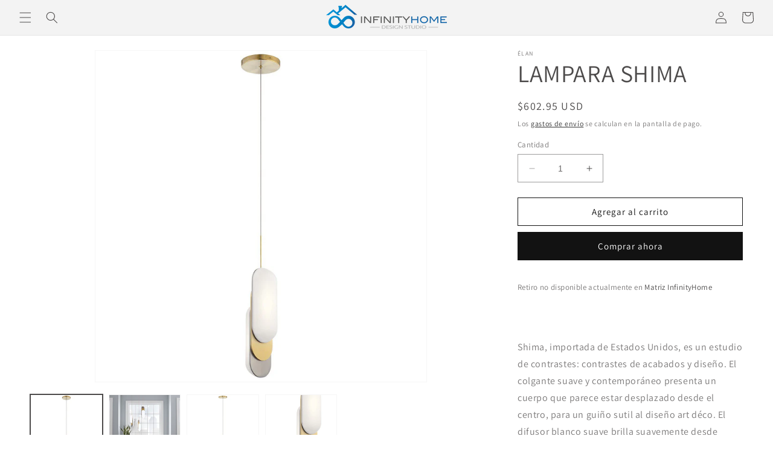

--- FILE ---
content_type: text/html; charset=utf-8
request_url: https://www.infinity-home.com/products/lampara-shima
body_size: 26637
content:
<!doctype html>
<html class="no-js" lang="es">
  <head>
    <meta charset="utf-8">
    <meta http-equiv="X-UA-Compatible" content="IE=edge">
    <meta name="viewport" content="width=device-width,initial-scale=1">
    <meta name="theme-color" content="">
    <link rel="canonical" href="https://www.infinity-home.com/products/lampara-shima">
    <link rel="preconnect" href="https://cdn.shopify.com" crossorigin><link rel="preconnect" href="https://fonts.shopifycdn.com" crossorigin><title>
      LAMPARA SHIMA
 &ndash; InfinityHome</title>

    
      <meta name="description" content="Shima, importada de Estados Unidos, es un estudio de contrastes: contrastes de acabados y diseño. El colgante suave y contemporáneo presenta un cuerpo que parece estar desplazado desde el centro, para un guiño sutil al diseño art déco. El difusor blanco suave brilla suavemente desde adentro usando una luz LED integrada">
    

    

<meta property="og:site_name" content="InfinityHome">
<meta property="og:url" content="https://www.infinity-home.com/products/lampara-shima">
<meta property="og:title" content="LAMPARA SHIMA">
<meta property="og:type" content="product">
<meta property="og:description" content="Shima, importada de Estados Unidos, es un estudio de contrastes: contrastes de acabados y diseño. El colgante suave y contemporáneo presenta un cuerpo que parece estar desplazado desde el centro, para un guiño sutil al diseño art déco. El difusor blanco suave brilla suavemente desde adentro usando una luz LED integrada"><meta property="og:image" content="http://www.infinity-home.com/cdn/shop/products/WhatsAppImage2022-02-05at11.29.32-2.jpg?v=1675376812">
  <meta property="og:image:secure_url" content="https://www.infinity-home.com/cdn/shop/products/WhatsAppImage2022-02-05at11.29.32-2.jpg?v=1675376812">
  <meta property="og:image:width" content="1280">
  <meta property="og:image:height" content="1280"><meta property="og:price:amount" content="602.95">
  <meta property="og:price:currency" content="USD"><meta name="twitter:card" content="summary_large_image">
<meta name="twitter:title" content="LAMPARA SHIMA">
<meta name="twitter:description" content="Shima, importada de Estados Unidos, es un estudio de contrastes: contrastes de acabados y diseño. El colgante suave y contemporáneo presenta un cuerpo que parece estar desplazado desde el centro, para un guiño sutil al diseño art déco. El difusor blanco suave brilla suavemente desde adentro usando una luz LED integrada">


    <script src="//www.infinity-home.com/cdn/shop/t/7/assets/constants.js?v=95358004781563950421681921275" defer="defer"></script>
    <script src="//www.infinity-home.com/cdn/shop/t/7/assets/pubsub.js?v=2921868252632587581681921276" defer="defer"></script>
    <script src="//www.infinity-home.com/cdn/shop/t/7/assets/global.js?v=127210358271191040921681921275" defer="defer"></script>
    <script>window.performance && window.performance.mark && window.performance.mark('shopify.content_for_header.start');</script><meta name="google-site-verification" content="7dd9oQ-tA1P2Zr9uGgWAlKRCvhnfYhQ1iaTlhmcEZ3Q">
<meta id="shopify-digital-wallet" name="shopify-digital-wallet" content="/36134060167/digital_wallets/dialog">
<link rel="alternate" hreflang="x-default" href="https://www.infinity-home.com/products/lampara-shima">
<link rel="alternate" hreflang="es" href="https://www.infinity-home.com/products/lampara-shima">
<link rel="alternate" hreflang="en" href="https://www.infinity-home.com/en/products/lampara-shima">
<link rel="alternate" type="application/json+oembed" href="https://www.infinity-home.com/products/lampara-shima.oembed">
<script async="async" src="/checkouts/internal/preloads.js?locale=es-EC"></script>
<script id="shopify-features" type="application/json">{"accessToken":"f53e611e910d89412aae48f55d0b7adc","betas":["rich-media-storefront-analytics"],"domain":"www.infinity-home.com","predictiveSearch":true,"shopId":36134060167,"locale":"es"}</script>
<script>var Shopify = Shopify || {};
Shopify.shop = "infinityhome-ec.myshopify.com";
Shopify.locale = "es";
Shopify.currency = {"active":"USD","rate":"1.0"};
Shopify.country = "EC";
Shopify.theme = {"name":"Dawn","id":123841839239,"schema_name":"Dawn","schema_version":"9.0.0","theme_store_id":887,"role":"main"};
Shopify.theme.handle = "null";
Shopify.theme.style = {"id":null,"handle":null};
Shopify.cdnHost = "www.infinity-home.com/cdn";
Shopify.routes = Shopify.routes || {};
Shopify.routes.root = "/";</script>
<script type="module">!function(o){(o.Shopify=o.Shopify||{}).modules=!0}(window);</script>
<script>!function(o){function n(){var o=[];function n(){o.push(Array.prototype.slice.apply(arguments))}return n.q=o,n}var t=o.Shopify=o.Shopify||{};t.loadFeatures=n(),t.autoloadFeatures=n()}(window);</script>
<script id="shop-js-analytics" type="application/json">{"pageType":"product"}</script>
<script defer="defer" async type="module" src="//www.infinity-home.com/cdn/shopifycloud/shop-js/modules/v2/client.init-shop-cart-sync_CvZOh8Af.es.esm.js"></script>
<script defer="defer" async type="module" src="//www.infinity-home.com/cdn/shopifycloud/shop-js/modules/v2/chunk.common_3Rxs6Qxh.esm.js"></script>
<script type="module">
  await import("//www.infinity-home.com/cdn/shopifycloud/shop-js/modules/v2/client.init-shop-cart-sync_CvZOh8Af.es.esm.js");
await import("//www.infinity-home.com/cdn/shopifycloud/shop-js/modules/v2/chunk.common_3Rxs6Qxh.esm.js");

  window.Shopify.SignInWithShop?.initShopCartSync?.({"fedCMEnabled":true,"windoidEnabled":true});

</script>
<script id="__st">var __st={"a":36134060167,"offset":-18000,"reqid":"5e37fa1c-2581-4e64-9b0e-d9beb988a3fd-1768725775","pageurl":"www.infinity-home.com\/products\/lampara-shima","u":"26aa3de5a619","p":"product","rtyp":"product","rid":6671372058759};</script>
<script>window.ShopifyPaypalV4VisibilityTracking = true;</script>
<script id="captcha-bootstrap">!function(){'use strict';const t='contact',e='account',n='new_comment',o=[[t,t],['blogs',n],['comments',n],[t,'customer']],c=[[e,'customer_login'],[e,'guest_login'],[e,'recover_customer_password'],[e,'create_customer']],r=t=>t.map((([t,e])=>`form[action*='/${t}']:not([data-nocaptcha='true']) input[name='form_type'][value='${e}']`)).join(','),a=t=>()=>t?[...document.querySelectorAll(t)].map((t=>t.form)):[];function s(){const t=[...o],e=r(t);return a(e)}const i='password',u='form_key',d=['recaptcha-v3-token','g-recaptcha-response','h-captcha-response',i],f=()=>{try{return window.sessionStorage}catch{return}},m='__shopify_v',_=t=>t.elements[u];function p(t,e,n=!1){try{const o=window.sessionStorage,c=JSON.parse(o.getItem(e)),{data:r}=function(t){const{data:e,action:n}=t;return t[m]||n?{data:e,action:n}:{data:t,action:n}}(c);for(const[e,n]of Object.entries(r))t.elements[e]&&(t.elements[e].value=n);n&&o.removeItem(e)}catch(o){console.error('form repopulation failed',{error:o})}}const l='form_type',E='cptcha';function T(t){t.dataset[E]=!0}const w=window,h=w.document,L='Shopify',v='ce_forms',y='captcha';let A=!1;((t,e)=>{const n=(g='f06e6c50-85a8-45c8-87d0-21a2b65856fe',I='https://cdn.shopify.com/shopifycloud/storefront-forms-hcaptcha/ce_storefront_forms_captcha_hcaptcha.v1.5.2.iife.js',D={infoText:'Protegido por hCaptcha',privacyText:'Privacidad',termsText:'Términos'},(t,e,n)=>{const o=w[L][v],c=o.bindForm;if(c)return c(t,g,e,D).then(n);var r;o.q.push([[t,g,e,D],n]),r=I,A||(h.body.append(Object.assign(h.createElement('script'),{id:'captcha-provider',async:!0,src:r})),A=!0)});var g,I,D;w[L]=w[L]||{},w[L][v]=w[L][v]||{},w[L][v].q=[],w[L][y]=w[L][y]||{},w[L][y].protect=function(t,e){n(t,void 0,e),T(t)},Object.freeze(w[L][y]),function(t,e,n,w,h,L){const[v,y,A,g]=function(t,e,n){const i=e?o:[],u=t?c:[],d=[...i,...u],f=r(d),m=r(i),_=r(d.filter((([t,e])=>n.includes(e))));return[a(f),a(m),a(_),s()]}(w,h,L),I=t=>{const e=t.target;return e instanceof HTMLFormElement?e:e&&e.form},D=t=>v().includes(t);t.addEventListener('submit',(t=>{const e=I(t);if(!e)return;const n=D(e)&&!e.dataset.hcaptchaBound&&!e.dataset.recaptchaBound,o=_(e),c=g().includes(e)&&(!o||!o.value);(n||c)&&t.preventDefault(),c&&!n&&(function(t){try{if(!f())return;!function(t){const e=f();if(!e)return;const n=_(t);if(!n)return;const o=n.value;o&&e.removeItem(o)}(t);const e=Array.from(Array(32),(()=>Math.random().toString(36)[2])).join('');!function(t,e){_(t)||t.append(Object.assign(document.createElement('input'),{type:'hidden',name:u})),t.elements[u].value=e}(t,e),function(t,e){const n=f();if(!n)return;const o=[...t.querySelectorAll(`input[type='${i}']`)].map((({name:t})=>t)),c=[...d,...o],r={};for(const[a,s]of new FormData(t).entries())c.includes(a)||(r[a]=s);n.setItem(e,JSON.stringify({[m]:1,action:t.action,data:r}))}(t,e)}catch(e){console.error('failed to persist form',e)}}(e),e.submit())}));const S=(t,e)=>{t&&!t.dataset[E]&&(n(t,e.some((e=>e===t))),T(t))};for(const o of['focusin','change'])t.addEventListener(o,(t=>{const e=I(t);D(e)&&S(e,y())}));const B=e.get('form_key'),M=e.get(l),P=B&&M;t.addEventListener('DOMContentLoaded',(()=>{const t=y();if(P)for(const e of t)e.elements[l].value===M&&p(e,B);[...new Set([...A(),...v().filter((t=>'true'===t.dataset.shopifyCaptcha))])].forEach((e=>S(e,t)))}))}(h,new URLSearchParams(w.location.search),n,t,e,['guest_login'])})(!0,!0)}();</script>
<script integrity="sha256-4kQ18oKyAcykRKYeNunJcIwy7WH5gtpwJnB7kiuLZ1E=" data-source-attribution="shopify.loadfeatures" defer="defer" src="//www.infinity-home.com/cdn/shopifycloud/storefront/assets/storefront/load_feature-a0a9edcb.js" crossorigin="anonymous"></script>
<script data-source-attribution="shopify.dynamic_checkout.dynamic.init">var Shopify=Shopify||{};Shopify.PaymentButton=Shopify.PaymentButton||{isStorefrontPortableWallets:!0,init:function(){window.Shopify.PaymentButton.init=function(){};var t=document.createElement("script");t.src="https://www.infinity-home.com/cdn/shopifycloud/portable-wallets/latest/portable-wallets.es.js",t.type="module",document.head.appendChild(t)}};
</script>
<script data-source-attribution="shopify.dynamic_checkout.buyer_consent">
  function portableWalletsHideBuyerConsent(e){var t=document.getElementById("shopify-buyer-consent"),n=document.getElementById("shopify-subscription-policy-button");t&&n&&(t.classList.add("hidden"),t.setAttribute("aria-hidden","true"),n.removeEventListener("click",e))}function portableWalletsShowBuyerConsent(e){var t=document.getElementById("shopify-buyer-consent"),n=document.getElementById("shopify-subscription-policy-button");t&&n&&(t.classList.remove("hidden"),t.removeAttribute("aria-hidden"),n.addEventListener("click",e))}window.Shopify?.PaymentButton&&(window.Shopify.PaymentButton.hideBuyerConsent=portableWalletsHideBuyerConsent,window.Shopify.PaymentButton.showBuyerConsent=portableWalletsShowBuyerConsent);
</script>
<script>
  function portableWalletsCleanup(e){e&&e.src&&console.error("Failed to load portable wallets script "+e.src);var t=document.querySelectorAll("shopify-accelerated-checkout .shopify-payment-button__skeleton, shopify-accelerated-checkout-cart .wallet-cart-button__skeleton"),e=document.getElementById("shopify-buyer-consent");for(let e=0;e<t.length;e++)t[e].remove();e&&e.remove()}function portableWalletsNotLoadedAsModule(e){e instanceof ErrorEvent&&"string"==typeof e.message&&e.message.includes("import.meta")&&"string"==typeof e.filename&&e.filename.includes("portable-wallets")&&(window.removeEventListener("error",portableWalletsNotLoadedAsModule),window.Shopify.PaymentButton.failedToLoad=e,"loading"===document.readyState?document.addEventListener("DOMContentLoaded",window.Shopify.PaymentButton.init):window.Shopify.PaymentButton.init())}window.addEventListener("error",portableWalletsNotLoadedAsModule);
</script>

<script type="module" src="https://www.infinity-home.com/cdn/shopifycloud/portable-wallets/latest/portable-wallets.es.js" onError="portableWalletsCleanup(this)" crossorigin="anonymous"></script>
<script nomodule>
  document.addEventListener("DOMContentLoaded", portableWalletsCleanup);
</script>

<link id="shopify-accelerated-checkout-styles" rel="stylesheet" media="screen" href="https://www.infinity-home.com/cdn/shopifycloud/portable-wallets/latest/accelerated-checkout-backwards-compat.css" crossorigin="anonymous">
<style id="shopify-accelerated-checkout-cart">
        #shopify-buyer-consent {
  margin-top: 1em;
  display: inline-block;
  width: 100%;
}

#shopify-buyer-consent.hidden {
  display: none;
}

#shopify-subscription-policy-button {
  background: none;
  border: none;
  padding: 0;
  text-decoration: underline;
  font-size: inherit;
  cursor: pointer;
}

#shopify-subscription-policy-button::before {
  box-shadow: none;
}

      </style>
<script id="sections-script" data-sections="header" defer="defer" src="//www.infinity-home.com/cdn/shop/t/7/compiled_assets/scripts.js?v=680"></script>
<script>window.performance && window.performance.mark && window.performance.mark('shopify.content_for_header.end');</script>


    <style data-shopify>
      @font-face {
  font-family: Assistant;
  font-weight: 400;
  font-style: normal;
  font-display: swap;
  src: url("//www.infinity-home.com/cdn/fonts/assistant/assistant_n4.9120912a469cad1cc292572851508ca49d12e768.woff2") format("woff2"),
       url("//www.infinity-home.com/cdn/fonts/assistant/assistant_n4.6e9875ce64e0fefcd3f4446b7ec9036b3ddd2985.woff") format("woff");
}

      @font-face {
  font-family: Assistant;
  font-weight: 700;
  font-style: normal;
  font-display: swap;
  src: url("//www.infinity-home.com/cdn/fonts/assistant/assistant_n7.bf44452348ec8b8efa3aa3068825305886b1c83c.woff2") format("woff2"),
       url("//www.infinity-home.com/cdn/fonts/assistant/assistant_n7.0c887fee83f6b3bda822f1150b912c72da0f7b64.woff") format("woff");
}

      
      
      @font-face {
  font-family: Assistant;
  font-weight: 400;
  font-style: normal;
  font-display: swap;
  src: url("//www.infinity-home.com/cdn/fonts/assistant/assistant_n4.9120912a469cad1cc292572851508ca49d12e768.woff2") format("woff2"),
       url("//www.infinity-home.com/cdn/fonts/assistant/assistant_n4.6e9875ce64e0fefcd3f4446b7ec9036b3ddd2985.woff") format("woff");
}


      :root {
        --font-body-family: Assistant, sans-serif;
        --font-body-style: normal;
        --font-body-weight: 400;
        --font-body-weight-bold: 700;

        --font-heading-family: Assistant, sans-serif;
        --font-heading-style: normal;
        --font-heading-weight: 400;

        --font-body-scale: 1.0;
        --font-heading-scale: 1.0;

        --color-base-text: 77, 75, 75;
        --color-shadow: 77, 75, 75;
        --color-base-background-1: 255, 255, 255;
        --color-base-background-2: 243, 243, 243;
        --color-base-solid-button-labels: 255, 255, 255;
        --color-base-outline-button-labels: 18, 18, 18;
        --color-base-accent-1: 18, 18, 18;
        --color-base-accent-2: 51, 79, 180;
        --payment-terms-background-color: #ffffff;

        --gradient-base-background-1: #ffffff;
        --gradient-base-background-2: #f3f3f3;
        --gradient-base-accent-1: #121212;
        --gradient-base-accent-2: #334fb4;

        --media-padding: px;
        --media-border-opacity: 0.05;
        --media-border-width: 1px;
        --media-radius: 0px;
        --media-shadow-opacity: 0.0;
        --media-shadow-horizontal-offset: 0px;
        --media-shadow-vertical-offset: 4px;
        --media-shadow-blur-radius: 5px;
        --media-shadow-visible: 0;

        --page-width: 160rem;
        --page-width-margin: 0rem;

        --product-card-image-padding: 0.0rem;
        --product-card-corner-radius: 0.0rem;
        --product-card-text-alignment: left;
        --product-card-border-width: 0.0rem;
        --product-card-border-opacity: 0.1;
        --product-card-shadow-opacity: 0.0;
        --product-card-shadow-visible: 0;
        --product-card-shadow-horizontal-offset: 0.0rem;
        --product-card-shadow-vertical-offset: 0.4rem;
        --product-card-shadow-blur-radius: 0.5rem;

        --collection-card-image-padding: 0.0rem;
        --collection-card-corner-radius: 0.0rem;
        --collection-card-text-alignment: left;
        --collection-card-border-width: 0.0rem;
        --collection-card-border-opacity: 0.1;
        --collection-card-shadow-opacity: 0.0;
        --collection-card-shadow-visible: 0;
        --collection-card-shadow-horizontal-offset: 0.0rem;
        --collection-card-shadow-vertical-offset: 0.4rem;
        --collection-card-shadow-blur-radius: 0.5rem;

        --blog-card-image-padding: 0.0rem;
        --blog-card-corner-radius: 0.0rem;
        --blog-card-text-alignment: left;
        --blog-card-border-width: 0.0rem;
        --blog-card-border-opacity: 0.1;
        --blog-card-shadow-opacity: 0.0;
        --blog-card-shadow-visible: 0;
        --blog-card-shadow-horizontal-offset: 0.0rem;
        --blog-card-shadow-vertical-offset: 0.4rem;
        --blog-card-shadow-blur-radius: 0.5rem;

        --badge-corner-radius: 4.0rem;

        --popup-border-width: 1px;
        --popup-border-opacity: 0.1;
        --popup-corner-radius: 0px;
        --popup-shadow-opacity: 0.0;
        --popup-shadow-horizontal-offset: 0px;
        --popup-shadow-vertical-offset: 4px;
        --popup-shadow-blur-radius: 5px;

        --drawer-border-width: 1px;
        --drawer-border-opacity: 0.1;
        --drawer-shadow-opacity: 0.0;
        --drawer-shadow-horizontal-offset: 0px;
        --drawer-shadow-vertical-offset: 4px;
        --drawer-shadow-blur-radius: 5px;

        --spacing-sections-desktop: 0px;
        --spacing-sections-mobile: 0px;

        --grid-desktop-vertical-spacing: 8px;
        --grid-desktop-horizontal-spacing: 8px;
        --grid-mobile-vertical-spacing: 4px;
        --grid-mobile-horizontal-spacing: 4px;

        --text-boxes-border-opacity: 0.1;
        --text-boxes-border-width: 0px;
        --text-boxes-radius: 0px;
        --text-boxes-shadow-opacity: 0.0;
        --text-boxes-shadow-visible: 0;
        --text-boxes-shadow-horizontal-offset: 0px;
        --text-boxes-shadow-vertical-offset: 4px;
        --text-boxes-shadow-blur-radius: 5px;

        --buttons-radius: 0px;
        --buttons-radius-outset: 0px;
        --buttons-border-width: 1px;
        --buttons-border-opacity: 1.0;
        --buttons-shadow-opacity: 0.0;
        --buttons-shadow-visible: 0;
        --buttons-shadow-horizontal-offset: 0px;
        --buttons-shadow-vertical-offset: 4px;
        --buttons-shadow-blur-radius: 5px;
        --buttons-border-offset: 0px;

        --inputs-radius: 0px;
        --inputs-border-width: 1px;
        --inputs-border-opacity: 0.55;
        --inputs-shadow-opacity: 0.0;
        --inputs-shadow-horizontal-offset: 0px;
        --inputs-margin-offset: 0px;
        --inputs-shadow-vertical-offset: 4px;
        --inputs-shadow-blur-radius: 5px;
        --inputs-radius-outset: 0px;

        --variant-pills-radius: 40px;
        --variant-pills-border-width: 1px;
        --variant-pills-border-opacity: 0.55;
        --variant-pills-shadow-opacity: 0.0;
        --variant-pills-shadow-horizontal-offset: 0px;
        --variant-pills-shadow-vertical-offset: 4px;
        --variant-pills-shadow-blur-radius: 5px;
      }

      *,
      *::before,
      *::after {
        box-sizing: inherit;
      }

      html {
        box-sizing: border-box;
        font-size: calc(var(--font-body-scale) * 62.5%);
        height: 100%;
      }

      body {
        display: grid;
        grid-template-rows: auto auto 1fr auto;
        grid-template-columns: 100%;
        min-height: 100%;
        margin: 0;
        font-size: 1.5rem;
        letter-spacing: 0.06rem;
        line-height: calc(1 + 0.8 / var(--font-body-scale));
        font-family: var(--font-body-family);
        font-style: var(--font-body-style);
        font-weight: var(--font-body-weight);
      }

      @media screen and (min-width: 750px) {
        body {
          font-size: 1.6rem;
        }
      }
    </style>

    <link href="//www.infinity-home.com/cdn/shop/t/7/assets/base.css?v=140624990073879848751681921274" rel="stylesheet" type="text/css" media="all" />
<link rel="preload" as="font" href="//www.infinity-home.com/cdn/fonts/assistant/assistant_n4.9120912a469cad1cc292572851508ca49d12e768.woff2" type="font/woff2" crossorigin><link rel="preload" as="font" href="//www.infinity-home.com/cdn/fonts/assistant/assistant_n4.9120912a469cad1cc292572851508ca49d12e768.woff2" type="font/woff2" crossorigin><link rel="stylesheet" href="//www.infinity-home.com/cdn/shop/t/7/assets/component-predictive-search.css?v=85913294783299393391681921275" media="print" onload="this.media='all'"><script>document.documentElement.className = document.documentElement.className.replace('no-js', 'js');
    if (Shopify.designMode) {
      document.documentElement.classList.add('shopify-design-mode');
    }
    </script>
  <!-- BEGIN app block: shopify://apps/hulk-form-builder/blocks/app-embed/b6b8dd14-356b-4725-a4ed-77232212b3c3 --><!-- BEGIN app snippet: hulkapps-formbuilder-theme-ext --><script type="text/javascript">
  
  if (typeof window.formbuilder_customer != "object") {
        window.formbuilder_customer = {}
  }

  window.hulkFormBuilder = {
    form_data: {},
    shop_data: {"shop_y4IRG3Xlecp84BapoM3Wwg":{"shop_uuid":"y4IRG3Xlecp84BapoM3Wwg","shop_timezone":"America\/Guayaquil","shop_id":83028,"shop_is_after_submit_enabled":true,"shop_shopify_plan":"Basic","shop_shopify_domain":"infinityhome-ec.myshopify.com","shop_created_at":"2023-04-27T16:51:40.535-05:00","is_skip_metafield":false,"shop_deleted":false,"shop_disabled":false}},
    settings_data: {"shop_settings":{"shop_customise_msgs":[],"default_customise_msgs":{"is_required":"is required","thank_you":"Thank you! The form was submitted successfully.","processing":"Processing...","valid_data":"Please provide valid data","valid_email":"Provide valid email format","valid_tags":"HTML Tags are not allowed","valid_phone":"Provide valid phone number","valid_captcha":"Please provide valid captcha response","valid_url":"Provide valid URL","only_number_alloud":"Provide valid number in","number_less":"must be less than","number_more":"must be more than","image_must_less":"Image must be less than 20MB","image_number":"Images allowed","image_extension":"Invalid extension! Please provide image file","error_image_upload":"Error in image upload. Please try again.","error_file_upload":"Error in file upload. Please try again.","your_response":"Your response","error_form_submit":"Error occur.Please try again after sometime.","email_submitted":"Form with this email is already submitted","invalid_email_by_zerobounce":"The email address you entered appears to be invalid. Please check it and try again.","download_file":"Download file","card_details_invalid":"Your card details are invalid","card_details":"Card details","please_enter_card_details":"Please enter card details","card_number":"Card number","exp_mm":"Exp MM","exp_yy":"Exp YY","crd_cvc":"CVV","payment_value":"Payment amount","please_enter_payment_amount":"Please enter payment amount","address1":"Address line 1","address2":"Address line 2","city":"City","province":"Province","zipcode":"Zip code","country":"Country","blocked_domain":"This form does not accept addresses from","file_must_less":"File must be less than 20MB","file_extension":"Invalid extension! Please provide file","only_file_number_alloud":"files allowed","previous":"Previous","next":"Next","must_have_a_input":"Please enter at least one field.","please_enter_required_data":"Please enter required data","atleast_one_special_char":"Include at least one special character","atleast_one_lowercase_char":"Include at least one lowercase character","atleast_one_uppercase_char":"Include at least one uppercase character","atleast_one_number":"Include at least one number","must_have_8_chars":"Must have 8 characters long","be_between_8_and_12_chars":"Be between 8 and 12 characters long","please_select":"Please Select","phone_submitted":"Form with this phone number is already submitted","user_res_parse_error":"Error while submitting the form","valid_same_values":"values must be same","product_choice_clear_selection":"Clear Selection","picture_choice_clear_selection":"Clear Selection","remove_all_for_file_image_upload":"Remove All","invalid_file_type_for_image_upload":"You can't upload files of this type.","invalid_file_type_for_signature_upload":"You can't upload files of this type.","max_files_exceeded_for_file_upload":"You can not upload any more files.","max_files_exceeded_for_image_upload":"You can not upload any more files.","file_already_exist":"File already uploaded","max_limit_exceed":"You have added the maximum number of text fields.","cancel_upload_for_file_upload":"Cancel upload","cancel_upload_for_image_upload":"Cancel upload","cancel_upload_for_signature_upload":"Cancel upload"},"shop_blocked_domains":[]}},
    features_data: {"shop_plan_features":{"shop_plan_features":["unlimited-forms","full-design-customization","export-form-submissions","multiple-recipients-for-form-submissions","multiple-admin-notifications","enable-captcha","unlimited-file-uploads","save-submitted-form-data","set-auto-response-message","conditional-logic","form-banner","save-as-draft-facility","include-user-response-in-admin-email","disable-form-submission","file-upload"]}},
    shop: null,
    shop_id: null,
    plan_features: null,
    validateDoubleQuotes: false,
    assets: {
      extraFunctions: "https://cdn.shopify.com/extensions/019bb5ee-ec40-7527-955d-c1b8751eb060/form-builder-by-hulkapps-50/assets/extra-functions.js",
      extraStyles: "https://cdn.shopify.com/extensions/019bb5ee-ec40-7527-955d-c1b8751eb060/form-builder-by-hulkapps-50/assets/extra-styles.css",
      bootstrapStyles: "https://cdn.shopify.com/extensions/019bb5ee-ec40-7527-955d-c1b8751eb060/form-builder-by-hulkapps-50/assets/theme-app-extension-bootstrap.css"
    },
    translations: {
      htmlTagNotAllowed: "HTML Tags are not allowed",
      sqlQueryNotAllowed: "SQL Queries are not allowed",
      doubleQuoteNotAllowed: "Double quotes are not allowed",
      vorwerkHttpWwwNotAllowed: "The words \u0026#39;http\u0026#39; and \u0026#39;www\u0026#39; are not allowed. Please remove them and try again.",
      maxTextFieldsReached: "You have added the maximum number of text fields.",
      avoidNegativeWords: "Avoid negative words: Don\u0026#39;t use negative words in your contact message.",
      customDesignOnly: "This form is for custom designs requests. For general inquiries please contact our team at info@stagheaddesigns.com",
      zerobounceApiErrorMsg: "We couldn\u0026#39;t verify your email due to a technical issue. Please try again later.",
    }

  }

  

  window.FbThemeAppExtSettingsHash = {}
  
</script><!-- END app snippet --><!-- END app block --><script src="https://cdn.shopify.com/extensions/019bb5ee-ec40-7527-955d-c1b8751eb060/form-builder-by-hulkapps-50/assets/form-builder-script.js" type="text/javascript" defer="defer"></script>
<link href="https://monorail-edge.shopifysvc.com" rel="dns-prefetch">
<script>(function(){if ("sendBeacon" in navigator && "performance" in window) {try {var session_token_from_headers = performance.getEntriesByType('navigation')[0].serverTiming.find(x => x.name == '_s').description;} catch {var session_token_from_headers = undefined;}var session_cookie_matches = document.cookie.match(/_shopify_s=([^;]*)/);var session_token_from_cookie = session_cookie_matches && session_cookie_matches.length === 2 ? session_cookie_matches[1] : "";var session_token = session_token_from_headers || session_token_from_cookie || "";function handle_abandonment_event(e) {var entries = performance.getEntries().filter(function(entry) {return /monorail-edge.shopifysvc.com/.test(entry.name);});if (!window.abandonment_tracked && entries.length === 0) {window.abandonment_tracked = true;var currentMs = Date.now();var navigation_start = performance.timing.navigationStart;var payload = {shop_id: 36134060167,url: window.location.href,navigation_start,duration: currentMs - navigation_start,session_token,page_type: "product"};window.navigator.sendBeacon("https://monorail-edge.shopifysvc.com/v1/produce", JSON.stringify({schema_id: "online_store_buyer_site_abandonment/1.1",payload: payload,metadata: {event_created_at_ms: currentMs,event_sent_at_ms: currentMs}}));}}window.addEventListener('pagehide', handle_abandonment_event);}}());</script>
<script id="web-pixels-manager-setup">(function e(e,d,r,n,o){if(void 0===o&&(o={}),!Boolean(null===(a=null===(i=window.Shopify)||void 0===i?void 0:i.analytics)||void 0===a?void 0:a.replayQueue)){var i,a;window.Shopify=window.Shopify||{};var t=window.Shopify;t.analytics=t.analytics||{};var s=t.analytics;s.replayQueue=[],s.publish=function(e,d,r){return s.replayQueue.push([e,d,r]),!0};try{self.performance.mark("wpm:start")}catch(e){}var l=function(){var e={modern:/Edge?\/(1{2}[4-9]|1[2-9]\d|[2-9]\d{2}|\d{4,})\.\d+(\.\d+|)|Firefox\/(1{2}[4-9]|1[2-9]\d|[2-9]\d{2}|\d{4,})\.\d+(\.\d+|)|Chrom(ium|e)\/(9{2}|\d{3,})\.\d+(\.\d+|)|(Maci|X1{2}).+ Version\/(15\.\d+|(1[6-9]|[2-9]\d|\d{3,})\.\d+)([,.]\d+|)( \(\w+\)|)( Mobile\/\w+|) Safari\/|Chrome.+OPR\/(9{2}|\d{3,})\.\d+\.\d+|(CPU[ +]OS|iPhone[ +]OS|CPU[ +]iPhone|CPU IPhone OS|CPU iPad OS)[ +]+(15[._]\d+|(1[6-9]|[2-9]\d|\d{3,})[._]\d+)([._]\d+|)|Android:?[ /-](13[3-9]|1[4-9]\d|[2-9]\d{2}|\d{4,})(\.\d+|)(\.\d+|)|Android.+Firefox\/(13[5-9]|1[4-9]\d|[2-9]\d{2}|\d{4,})\.\d+(\.\d+|)|Android.+Chrom(ium|e)\/(13[3-9]|1[4-9]\d|[2-9]\d{2}|\d{4,})\.\d+(\.\d+|)|SamsungBrowser\/([2-9]\d|\d{3,})\.\d+/,legacy:/Edge?\/(1[6-9]|[2-9]\d|\d{3,})\.\d+(\.\d+|)|Firefox\/(5[4-9]|[6-9]\d|\d{3,})\.\d+(\.\d+|)|Chrom(ium|e)\/(5[1-9]|[6-9]\d|\d{3,})\.\d+(\.\d+|)([\d.]+$|.*Safari\/(?![\d.]+ Edge\/[\d.]+$))|(Maci|X1{2}).+ Version\/(10\.\d+|(1[1-9]|[2-9]\d|\d{3,})\.\d+)([,.]\d+|)( \(\w+\)|)( Mobile\/\w+|) Safari\/|Chrome.+OPR\/(3[89]|[4-9]\d|\d{3,})\.\d+\.\d+|(CPU[ +]OS|iPhone[ +]OS|CPU[ +]iPhone|CPU IPhone OS|CPU iPad OS)[ +]+(10[._]\d+|(1[1-9]|[2-9]\d|\d{3,})[._]\d+)([._]\d+|)|Android:?[ /-](13[3-9]|1[4-9]\d|[2-9]\d{2}|\d{4,})(\.\d+|)(\.\d+|)|Mobile Safari.+OPR\/([89]\d|\d{3,})\.\d+\.\d+|Android.+Firefox\/(13[5-9]|1[4-9]\d|[2-9]\d{2}|\d{4,})\.\d+(\.\d+|)|Android.+Chrom(ium|e)\/(13[3-9]|1[4-9]\d|[2-9]\d{2}|\d{4,})\.\d+(\.\d+|)|Android.+(UC? ?Browser|UCWEB|U3)[ /]?(15\.([5-9]|\d{2,})|(1[6-9]|[2-9]\d|\d{3,})\.\d+)\.\d+|SamsungBrowser\/(5\.\d+|([6-9]|\d{2,})\.\d+)|Android.+MQ{2}Browser\/(14(\.(9|\d{2,})|)|(1[5-9]|[2-9]\d|\d{3,})(\.\d+|))(\.\d+|)|K[Aa][Ii]OS\/(3\.\d+|([4-9]|\d{2,})\.\d+)(\.\d+|)/},d=e.modern,r=e.legacy,n=navigator.userAgent;return n.match(d)?"modern":n.match(r)?"legacy":"unknown"}(),u="modern"===l?"modern":"legacy",c=(null!=n?n:{modern:"",legacy:""})[u],f=function(e){return[e.baseUrl,"/wpm","/b",e.hashVersion,"modern"===e.buildTarget?"m":"l",".js"].join("")}({baseUrl:d,hashVersion:r,buildTarget:u}),m=function(e){var d=e.version,r=e.bundleTarget,n=e.surface,o=e.pageUrl,i=e.monorailEndpoint;return{emit:function(e){var a=e.status,t=e.errorMsg,s=(new Date).getTime(),l=JSON.stringify({metadata:{event_sent_at_ms:s},events:[{schema_id:"web_pixels_manager_load/3.1",payload:{version:d,bundle_target:r,page_url:o,status:a,surface:n,error_msg:t},metadata:{event_created_at_ms:s}}]});if(!i)return console&&console.warn&&console.warn("[Web Pixels Manager] No Monorail endpoint provided, skipping logging."),!1;try{return self.navigator.sendBeacon.bind(self.navigator)(i,l)}catch(e){}var u=new XMLHttpRequest;try{return u.open("POST",i,!0),u.setRequestHeader("Content-Type","text/plain"),u.send(l),!0}catch(e){return console&&console.warn&&console.warn("[Web Pixels Manager] Got an unhandled error while logging to Monorail."),!1}}}}({version:r,bundleTarget:l,surface:e.surface,pageUrl:self.location.href,monorailEndpoint:e.monorailEndpoint});try{o.browserTarget=l,function(e){var d=e.src,r=e.async,n=void 0===r||r,o=e.onload,i=e.onerror,a=e.sri,t=e.scriptDataAttributes,s=void 0===t?{}:t,l=document.createElement("script"),u=document.querySelector("head"),c=document.querySelector("body");if(l.async=n,l.src=d,a&&(l.integrity=a,l.crossOrigin="anonymous"),s)for(var f in s)if(Object.prototype.hasOwnProperty.call(s,f))try{l.dataset[f]=s[f]}catch(e){}if(o&&l.addEventListener("load",o),i&&l.addEventListener("error",i),u)u.appendChild(l);else{if(!c)throw new Error("Did not find a head or body element to append the script");c.appendChild(l)}}({src:f,async:!0,onload:function(){if(!function(){var e,d;return Boolean(null===(d=null===(e=window.Shopify)||void 0===e?void 0:e.analytics)||void 0===d?void 0:d.initialized)}()){var d=window.webPixelsManager.init(e)||void 0;if(d){var r=window.Shopify.analytics;r.replayQueue.forEach((function(e){var r=e[0],n=e[1],o=e[2];d.publishCustomEvent(r,n,o)})),r.replayQueue=[],r.publish=d.publishCustomEvent,r.visitor=d.visitor,r.initialized=!0}}},onerror:function(){return m.emit({status:"failed",errorMsg:"".concat(f," has failed to load")})},sri:function(e){var d=/^sha384-[A-Za-z0-9+/=]+$/;return"string"==typeof e&&d.test(e)}(c)?c:"",scriptDataAttributes:o}),m.emit({status:"loading"})}catch(e){m.emit({status:"failed",errorMsg:(null==e?void 0:e.message)||"Unknown error"})}}})({shopId: 36134060167,storefrontBaseUrl: "https://www.infinity-home.com",extensionsBaseUrl: "https://extensions.shopifycdn.com/cdn/shopifycloud/web-pixels-manager",monorailEndpoint: "https://monorail-edge.shopifysvc.com/unstable/produce_batch",surface: "storefront-renderer",enabledBetaFlags: ["2dca8a86"],webPixelsConfigList: [{"id":"423624839","configuration":"{\"config\":\"{\\\"pixel_id\\\":\\\"GT-WV3XRLF\\\",\\\"target_country\\\":\\\"EC\\\",\\\"gtag_events\\\":[{\\\"type\\\":\\\"purchase\\\",\\\"action_label\\\":\\\"MC-0GM3XMV8MC\\\"},{\\\"type\\\":\\\"page_view\\\",\\\"action_label\\\":\\\"MC-0GM3XMV8MC\\\"},{\\\"type\\\":\\\"view_item\\\",\\\"action_label\\\":\\\"MC-0GM3XMV8MC\\\"}],\\\"enable_monitoring_mode\\\":false}\"}","eventPayloadVersion":"v1","runtimeContext":"OPEN","scriptVersion":"b2a88bafab3e21179ed38636efcd8a93","type":"APP","apiClientId":1780363,"privacyPurposes":[],"dataSharingAdjustments":{"protectedCustomerApprovalScopes":["read_customer_address","read_customer_email","read_customer_name","read_customer_personal_data","read_customer_phone"]}},{"id":"160170119","configuration":"{\"pixel_id\":\"1485619954934315\",\"pixel_type\":\"facebook_pixel\",\"metaapp_system_user_token\":\"-\"}","eventPayloadVersion":"v1","runtimeContext":"OPEN","scriptVersion":"ca16bc87fe92b6042fbaa3acc2fbdaa6","type":"APP","apiClientId":2329312,"privacyPurposes":["ANALYTICS","MARKETING","SALE_OF_DATA"],"dataSharingAdjustments":{"protectedCustomerApprovalScopes":["read_customer_address","read_customer_email","read_customer_name","read_customer_personal_data","read_customer_phone"]}},{"id":"71073927","eventPayloadVersion":"v1","runtimeContext":"LAX","scriptVersion":"1","type":"CUSTOM","privacyPurposes":["ANALYTICS"],"name":"Google Analytics tag (migrated)"},{"id":"shopify-app-pixel","configuration":"{}","eventPayloadVersion":"v1","runtimeContext":"STRICT","scriptVersion":"0450","apiClientId":"shopify-pixel","type":"APP","privacyPurposes":["ANALYTICS","MARKETING"]},{"id":"shopify-custom-pixel","eventPayloadVersion":"v1","runtimeContext":"LAX","scriptVersion":"0450","apiClientId":"shopify-pixel","type":"CUSTOM","privacyPurposes":["ANALYTICS","MARKETING"]}],isMerchantRequest: false,initData: {"shop":{"name":"InfinityHome","paymentSettings":{"currencyCode":"USD"},"myshopifyDomain":"infinityhome-ec.myshopify.com","countryCode":"EC","storefrontUrl":"https:\/\/www.infinity-home.com"},"customer":null,"cart":null,"checkout":null,"productVariants":[{"price":{"amount":602.95,"currencyCode":"USD"},"product":{"title":"LAMPARA SHIMA","vendor":"ÉLAN","id":"6671372058759","untranslatedTitle":"LAMPARA SHIMA","url":"\/products\/lampara-shima","type":"ILUMINACION"},"id":"39750005653639","image":{"src":"\/\/www.infinity-home.com\/cdn\/shop\/products\/WhatsAppImage2022-02-05at11.29.32-2.jpg?v=1675376812"},"sku":"83210CG","title":"Default Title","untranslatedTitle":"Default Title"}],"purchasingCompany":null},},"https://www.infinity-home.com/cdn","fcfee988w5aeb613cpc8e4bc33m6693e112",{"modern":"","legacy":""},{"shopId":"36134060167","storefrontBaseUrl":"https:\/\/www.infinity-home.com","extensionBaseUrl":"https:\/\/extensions.shopifycdn.com\/cdn\/shopifycloud\/web-pixels-manager","surface":"storefront-renderer","enabledBetaFlags":"[\"2dca8a86\"]","isMerchantRequest":"false","hashVersion":"fcfee988w5aeb613cpc8e4bc33m6693e112","publish":"custom","events":"[[\"page_viewed\",{}],[\"product_viewed\",{\"productVariant\":{\"price\":{\"amount\":602.95,\"currencyCode\":\"USD\"},\"product\":{\"title\":\"LAMPARA SHIMA\",\"vendor\":\"ÉLAN\",\"id\":\"6671372058759\",\"untranslatedTitle\":\"LAMPARA SHIMA\",\"url\":\"\/products\/lampara-shima\",\"type\":\"ILUMINACION\"},\"id\":\"39750005653639\",\"image\":{\"src\":\"\/\/www.infinity-home.com\/cdn\/shop\/products\/WhatsAppImage2022-02-05at11.29.32-2.jpg?v=1675376812\"},\"sku\":\"83210CG\",\"title\":\"Default Title\",\"untranslatedTitle\":\"Default Title\"}}]]"});</script><script>
  window.ShopifyAnalytics = window.ShopifyAnalytics || {};
  window.ShopifyAnalytics.meta = window.ShopifyAnalytics.meta || {};
  window.ShopifyAnalytics.meta.currency = 'USD';
  var meta = {"product":{"id":6671372058759,"gid":"gid:\/\/shopify\/Product\/6671372058759","vendor":"ÉLAN","type":"ILUMINACION","handle":"lampara-shima","variants":[{"id":39750005653639,"price":60295,"name":"LAMPARA SHIMA","public_title":null,"sku":"83210CG"}],"remote":false},"page":{"pageType":"product","resourceType":"product","resourceId":6671372058759,"requestId":"5e37fa1c-2581-4e64-9b0e-d9beb988a3fd-1768725775"}};
  for (var attr in meta) {
    window.ShopifyAnalytics.meta[attr] = meta[attr];
  }
</script>
<script class="analytics">
  (function () {
    var customDocumentWrite = function(content) {
      var jquery = null;

      if (window.jQuery) {
        jquery = window.jQuery;
      } else if (window.Checkout && window.Checkout.$) {
        jquery = window.Checkout.$;
      }

      if (jquery) {
        jquery('body').append(content);
      }
    };

    var hasLoggedConversion = function(token) {
      if (token) {
        return document.cookie.indexOf('loggedConversion=' + token) !== -1;
      }
      return false;
    }

    var setCookieIfConversion = function(token) {
      if (token) {
        var twoMonthsFromNow = new Date(Date.now());
        twoMonthsFromNow.setMonth(twoMonthsFromNow.getMonth() + 2);

        document.cookie = 'loggedConversion=' + token + '; expires=' + twoMonthsFromNow;
      }
    }

    var trekkie = window.ShopifyAnalytics.lib = window.trekkie = window.trekkie || [];
    if (trekkie.integrations) {
      return;
    }
    trekkie.methods = [
      'identify',
      'page',
      'ready',
      'track',
      'trackForm',
      'trackLink'
    ];
    trekkie.factory = function(method) {
      return function() {
        var args = Array.prototype.slice.call(arguments);
        args.unshift(method);
        trekkie.push(args);
        return trekkie;
      };
    };
    for (var i = 0; i < trekkie.methods.length; i++) {
      var key = trekkie.methods[i];
      trekkie[key] = trekkie.factory(key);
    }
    trekkie.load = function(config) {
      trekkie.config = config || {};
      trekkie.config.initialDocumentCookie = document.cookie;
      var first = document.getElementsByTagName('script')[0];
      var script = document.createElement('script');
      script.type = 'text/javascript';
      script.onerror = function(e) {
        var scriptFallback = document.createElement('script');
        scriptFallback.type = 'text/javascript';
        scriptFallback.onerror = function(error) {
                var Monorail = {
      produce: function produce(monorailDomain, schemaId, payload) {
        var currentMs = new Date().getTime();
        var event = {
          schema_id: schemaId,
          payload: payload,
          metadata: {
            event_created_at_ms: currentMs,
            event_sent_at_ms: currentMs
          }
        };
        return Monorail.sendRequest("https://" + monorailDomain + "/v1/produce", JSON.stringify(event));
      },
      sendRequest: function sendRequest(endpointUrl, payload) {
        // Try the sendBeacon API
        if (window && window.navigator && typeof window.navigator.sendBeacon === 'function' && typeof window.Blob === 'function' && !Monorail.isIos12()) {
          var blobData = new window.Blob([payload], {
            type: 'text/plain'
          });

          if (window.navigator.sendBeacon(endpointUrl, blobData)) {
            return true;
          } // sendBeacon was not successful

        } // XHR beacon

        var xhr = new XMLHttpRequest();

        try {
          xhr.open('POST', endpointUrl);
          xhr.setRequestHeader('Content-Type', 'text/plain');
          xhr.send(payload);
        } catch (e) {
          console.log(e);
        }

        return false;
      },
      isIos12: function isIos12() {
        return window.navigator.userAgent.lastIndexOf('iPhone; CPU iPhone OS 12_') !== -1 || window.navigator.userAgent.lastIndexOf('iPad; CPU OS 12_') !== -1;
      }
    };
    Monorail.produce('monorail-edge.shopifysvc.com',
      'trekkie_storefront_load_errors/1.1',
      {shop_id: 36134060167,
      theme_id: 123841839239,
      app_name: "storefront",
      context_url: window.location.href,
      source_url: "//www.infinity-home.com/cdn/s/trekkie.storefront.cd680fe47e6c39ca5d5df5f0a32d569bc48c0f27.min.js"});

        };
        scriptFallback.async = true;
        scriptFallback.src = '//www.infinity-home.com/cdn/s/trekkie.storefront.cd680fe47e6c39ca5d5df5f0a32d569bc48c0f27.min.js';
        first.parentNode.insertBefore(scriptFallback, first);
      };
      script.async = true;
      script.src = '//www.infinity-home.com/cdn/s/trekkie.storefront.cd680fe47e6c39ca5d5df5f0a32d569bc48c0f27.min.js';
      first.parentNode.insertBefore(script, first);
    };
    trekkie.load(
      {"Trekkie":{"appName":"storefront","development":false,"defaultAttributes":{"shopId":36134060167,"isMerchantRequest":null,"themeId":123841839239,"themeCityHash":"2873203246375361020","contentLanguage":"es","currency":"USD","eventMetadataId":"2780f8b2-ae71-4040-bcc3-ad670692e6ef"},"isServerSideCookieWritingEnabled":true,"monorailRegion":"shop_domain","enabledBetaFlags":["65f19447"]},"Session Attribution":{},"S2S":{"facebookCapiEnabled":true,"source":"trekkie-storefront-renderer","apiClientId":580111}}
    );

    var loaded = false;
    trekkie.ready(function() {
      if (loaded) return;
      loaded = true;

      window.ShopifyAnalytics.lib = window.trekkie;

      var originalDocumentWrite = document.write;
      document.write = customDocumentWrite;
      try { window.ShopifyAnalytics.merchantGoogleAnalytics.call(this); } catch(error) {};
      document.write = originalDocumentWrite;

      window.ShopifyAnalytics.lib.page(null,{"pageType":"product","resourceType":"product","resourceId":6671372058759,"requestId":"5e37fa1c-2581-4e64-9b0e-d9beb988a3fd-1768725775","shopifyEmitted":true});

      var match = window.location.pathname.match(/checkouts\/(.+)\/(thank_you|post_purchase)/)
      var token = match? match[1]: undefined;
      if (!hasLoggedConversion(token)) {
        setCookieIfConversion(token);
        window.ShopifyAnalytics.lib.track("Viewed Product",{"currency":"USD","variantId":39750005653639,"productId":6671372058759,"productGid":"gid:\/\/shopify\/Product\/6671372058759","name":"LAMPARA SHIMA","price":"602.95","sku":"83210CG","brand":"ÉLAN","variant":null,"category":"ILUMINACION","nonInteraction":true,"remote":false},undefined,undefined,{"shopifyEmitted":true});
      window.ShopifyAnalytics.lib.track("monorail:\/\/trekkie_storefront_viewed_product\/1.1",{"currency":"USD","variantId":39750005653639,"productId":6671372058759,"productGid":"gid:\/\/shopify\/Product\/6671372058759","name":"LAMPARA SHIMA","price":"602.95","sku":"83210CG","brand":"ÉLAN","variant":null,"category":"ILUMINACION","nonInteraction":true,"remote":false,"referer":"https:\/\/www.infinity-home.com\/products\/lampara-shima"});
      }
    });


        var eventsListenerScript = document.createElement('script');
        eventsListenerScript.async = true;
        eventsListenerScript.src = "//www.infinity-home.com/cdn/shopifycloud/storefront/assets/shop_events_listener-3da45d37.js";
        document.getElementsByTagName('head')[0].appendChild(eventsListenerScript);

})();</script>
  <script>
  if (!window.ga || (window.ga && typeof window.ga !== 'function')) {
    window.ga = function ga() {
      (window.ga.q = window.ga.q || []).push(arguments);
      if (window.Shopify && window.Shopify.analytics && typeof window.Shopify.analytics.publish === 'function') {
        window.Shopify.analytics.publish("ga_stub_called", {}, {sendTo: "google_osp_migration"});
      }
      console.error("Shopify's Google Analytics stub called with:", Array.from(arguments), "\nSee https://help.shopify.com/manual/promoting-marketing/pixels/pixel-migration#google for more information.");
    };
    if (window.Shopify && window.Shopify.analytics && typeof window.Shopify.analytics.publish === 'function') {
      window.Shopify.analytics.publish("ga_stub_initialized", {}, {sendTo: "google_osp_migration"});
    }
  }
</script>
<script
  defer
  src="https://www.infinity-home.com/cdn/shopifycloud/perf-kit/shopify-perf-kit-3.0.4.min.js"
  data-application="storefront-renderer"
  data-shop-id="36134060167"
  data-render-region="gcp-us-central1"
  data-page-type="product"
  data-theme-instance-id="123841839239"
  data-theme-name="Dawn"
  data-theme-version="9.0.0"
  data-monorail-region="shop_domain"
  data-resource-timing-sampling-rate="10"
  data-shs="true"
  data-shs-beacon="true"
  data-shs-export-with-fetch="true"
  data-shs-logs-sample-rate="1"
  data-shs-beacon-endpoint="https://www.infinity-home.com/api/collect"
></script>
</head>

  <body class="gradient">
    <a class="skip-to-content-link button visually-hidden" href="#MainContent">
      Ir directamente al contenido
    </a>

<script src="//www.infinity-home.com/cdn/shop/t/7/assets/cart.js?v=21876159511507192261681921275" defer="defer"></script>

<style>
  .drawer {
    visibility: hidden;
  }
</style>

<cart-drawer class="drawer is-empty">
  <div id="CartDrawer" class="cart-drawer">
    <div id="CartDrawer-Overlay" class="cart-drawer__overlay"></div>
    <div
      class="drawer__inner"
      role="dialog"
      aria-modal="true"
      aria-label="Tu carrito"
      tabindex="-1"
    ><div class="drawer__inner-empty">
          <div class="cart-drawer__warnings center">
            <div class="cart-drawer__empty-content">
              <h2 class="cart__empty-text">Tu carrito esta vacío</h2>
              <button
                class="drawer__close"
                type="button"
                onclick="this.closest('cart-drawer').close()"
                aria-label="Cerrar"
              >
                <svg
  xmlns="http://www.w3.org/2000/svg"
  aria-hidden="true"
  focusable="false"
  class="icon icon-close"
  fill="none"
  viewBox="0 0 18 17"
>
  <path d="M.865 15.978a.5.5 0 00.707.707l7.433-7.431 7.579 7.282a.501.501 0 00.846-.37.5.5 0 00-.153-.351L9.712 8.546l7.417-7.416a.5.5 0 10-.707-.708L8.991 7.853 1.413.573a.5.5 0 10-.693.72l7.563 7.268-7.418 7.417z" fill="currentColor">
</svg>

              </button>
              <a href="/collections/all" class="button">
                Seguir comprando
              </a><p class="cart__login-title h3">¿Tienes una cuenta?</p>
                <p class="cart__login-paragraph">
                  <a href="/account/login" class="link underlined-link">Inicia sesión</a> para finalizar tus compras con mayor rapidez.
                </p></div>
          </div></div><div class="drawer__header">
        <h2 class="drawer__heading">Tu carrito</h2>
        <button
          class="drawer__close"
          type="button"
          onclick="this.closest('cart-drawer').close()"
          aria-label="Cerrar"
        >
          <svg
  xmlns="http://www.w3.org/2000/svg"
  aria-hidden="true"
  focusable="false"
  class="icon icon-close"
  fill="none"
  viewBox="0 0 18 17"
>
  <path d="M.865 15.978a.5.5 0 00.707.707l7.433-7.431 7.579 7.282a.501.501 0 00.846-.37.5.5 0 00-.153-.351L9.712 8.546l7.417-7.416a.5.5 0 10-.707-.708L8.991 7.853 1.413.573a.5.5 0 10-.693.72l7.563 7.268-7.418 7.417z" fill="currentColor">
</svg>

        </button>
      </div>
      <cart-drawer-items
        
          class=" is-empty"
        
      >
        <form
          action="/cart"
          id="CartDrawer-Form"
          class="cart__contents cart-drawer__form"
          method="post"
        >
          <div id="CartDrawer-CartItems" class="drawer__contents js-contents"><p id="CartDrawer-LiveRegionText" class="visually-hidden" role="status"></p>
            <p id="CartDrawer-LineItemStatus" class="visually-hidden" aria-hidden="true" role="status">
              Cargando...
            </p>
          </div>
          <div id="CartDrawer-CartErrors" role="alert"></div>
        </form>
      </cart-drawer-items>
      <div class="drawer__footer"><!-- Start blocks -->
        <!-- Subtotals -->

        <div class="cart-drawer__footer" >
          <div class="totals" role="status">
            <h2 class="totals__subtotal">Subtotal</h2>
            <p class="totals__subtotal-value">$0.00 USD</p>
          </div>

          <div></div>

          <small class="tax-note caption-large rte">Los impuestos y <a href="/policies/shipping-policy">gastos de envío</a> se calculan en la pantalla de pago
</small>
        </div>

        <!-- CTAs -->

        <div class="cart__ctas" >
          <noscript>
            <button type="submit" class="cart__update-button button button--secondary" form="CartDrawer-Form">
              Actualizar
            </button>
          </noscript>

          <button
            type="submit"
            id="CartDrawer-Checkout"
            class="cart__checkout-button button"
            name="checkout"
            form="CartDrawer-Form"
            
              disabled
            
          >
            Pagar pedido
          </button>
        </div>
      </div>
    </div>
  </div>
</cart-drawer>

<script>
  document.addEventListener('DOMContentLoaded', function () {
    function isIE() {
      const ua = window.navigator.userAgent;
      const msie = ua.indexOf('MSIE ');
      const trident = ua.indexOf('Trident/');

      return msie > 0 || trident > 0;
    }

    if (!isIE()) return;
    const cartSubmitInput = document.createElement('input');
    cartSubmitInput.setAttribute('name', 'checkout');
    cartSubmitInput.setAttribute('type', 'hidden');
    document.querySelector('#cart').appendChild(cartSubmitInput);
    document.querySelector('#checkout').addEventListener('click', function (event) {
      document.querySelector('#cart').submit();
    });
  });
</script>
<!-- BEGIN sections: header-group -->
<div id="shopify-section-sections--14784666599559__header" class="shopify-section shopify-section-group-header-group section-header"><link rel="stylesheet" href="//www.infinity-home.com/cdn/shop/t/7/assets/component-list-menu.css?v=151968516119678728991681921275" media="print" onload="this.media='all'">
<link rel="stylesheet" href="//www.infinity-home.com/cdn/shop/t/7/assets/component-search.css?v=184225813856820874251681921275" media="print" onload="this.media='all'">
<link rel="stylesheet" href="//www.infinity-home.com/cdn/shop/t/7/assets/component-menu-drawer.css?v=94074963897493609391681921275" media="print" onload="this.media='all'">
<link rel="stylesheet" href="//www.infinity-home.com/cdn/shop/t/7/assets/component-cart-notification.css?v=108833082844665799571681921275" media="print" onload="this.media='all'">
<link rel="stylesheet" href="//www.infinity-home.com/cdn/shop/t/7/assets/component-cart-items.css?v=29412722223528841861681921275" media="print" onload="this.media='all'"><link rel="stylesheet" href="//www.infinity-home.com/cdn/shop/t/7/assets/component-price.css?v=65402837579211014041681921275" media="print" onload="this.media='all'">
  <link rel="stylesheet" href="//www.infinity-home.com/cdn/shop/t/7/assets/component-loading-overlay.css?v=167310470843593579841681921275" media="print" onload="this.media='all'"><link href="//www.infinity-home.com/cdn/shop/t/7/assets/component-cart-drawer.css?v=35930391193938886121681921275" rel="stylesheet" type="text/css" media="all" />
  <link href="//www.infinity-home.com/cdn/shop/t/7/assets/component-cart.css?v=61086454150987525971681921275" rel="stylesheet" type="text/css" media="all" />
  <link href="//www.infinity-home.com/cdn/shop/t/7/assets/component-totals.css?v=86168756436424464851681921275" rel="stylesheet" type="text/css" media="all" />
  <link href="//www.infinity-home.com/cdn/shop/t/7/assets/component-price.css?v=65402837579211014041681921275" rel="stylesheet" type="text/css" media="all" />
  <link href="//www.infinity-home.com/cdn/shop/t/7/assets/component-discounts.css?v=152760482443307489271681921275" rel="stylesheet" type="text/css" media="all" />
  <link href="//www.infinity-home.com/cdn/shop/t/7/assets/component-loading-overlay.css?v=167310470843593579841681921275" rel="stylesheet" type="text/css" media="all" />
<noscript><link href="//www.infinity-home.com/cdn/shop/t/7/assets/component-list-menu.css?v=151968516119678728991681921275" rel="stylesheet" type="text/css" media="all" /></noscript>
<noscript><link href="//www.infinity-home.com/cdn/shop/t/7/assets/component-search.css?v=184225813856820874251681921275" rel="stylesheet" type="text/css" media="all" /></noscript>
<noscript><link href="//www.infinity-home.com/cdn/shop/t/7/assets/component-menu-drawer.css?v=94074963897493609391681921275" rel="stylesheet" type="text/css" media="all" /></noscript>
<noscript><link href="//www.infinity-home.com/cdn/shop/t/7/assets/component-cart-notification.css?v=108833082844665799571681921275" rel="stylesheet" type="text/css" media="all" /></noscript>
<noscript><link href="//www.infinity-home.com/cdn/shop/t/7/assets/component-cart-items.css?v=29412722223528841861681921275" rel="stylesheet" type="text/css" media="all" /></noscript>

<style>
  header-drawer {
    justify-self: start;
    margin-left: -1.2rem;
  }.menu-drawer-container {
    display: flex;
  }

  .list-menu {
    list-style: none;
    padding: 0;
    margin: 0;
  }

  .list-menu--inline {
    display: inline-flex;
    flex-wrap: wrap;
  }

  summary.list-menu__item {
    padding-right: 2.7rem;
  }

  .list-menu__item {
    display: flex;
    align-items: center;
    line-height: calc(1 + 0.3 / var(--font-body-scale));
  }

  .list-menu__item--link {
    text-decoration: none;
    padding-bottom: 1rem;
    padding-top: 1rem;
    line-height: calc(1 + 0.8 / var(--font-body-scale));
  }

  @media screen and (min-width: 750px) {
    .list-menu__item--link {
      padding-bottom: 0.5rem;
      padding-top: 0.5rem;
    }
  }
</style><style data-shopify>.header {
    padding-top: 0px;
    padding-bottom: 0px;
  }

  .section-header {
    position: sticky; /* This is for fixing a Safari z-index issue. PR #2147 */
    margin-bottom: 0px;
  }

  @media screen and (min-width: 750px) {
    .section-header {
      margin-bottom: 0px;
    }
  }

  @media screen and (min-width: 990px) {
    .header {
      padding-top: 0px;
      padding-bottom: 0px;
    }
  }</style><script src="//www.infinity-home.com/cdn/shop/t/7/assets/details-disclosure.js?v=153497636716254413831681921275" defer="defer"></script>
<script src="//www.infinity-home.com/cdn/shop/t/7/assets/details-modal.js?v=4511761896672669691681921275" defer="defer"></script>
<script src="//www.infinity-home.com/cdn/shop/t/7/assets/cart-notification.js?v=160453272920806432391681921275" defer="defer"></script>
<script src="//www.infinity-home.com/cdn/shop/t/7/assets/search-form.js?v=113639710312857635801681921276" defer="defer"></script><script src="//www.infinity-home.com/cdn/shop/t/7/assets/cart-drawer.js?v=44260131999403604181681921274" defer="defer"></script><svg xmlns="http://www.w3.org/2000/svg" class="hidden">
  <symbol id="icon-search" viewbox="0 0 18 19" fill="none">
    <path fill-rule="evenodd" clip-rule="evenodd" d="M11.03 11.68A5.784 5.784 0 112.85 3.5a5.784 5.784 0 018.18 8.18zm.26 1.12a6.78 6.78 0 11.72-.7l5.4 5.4a.5.5 0 11-.71.7l-5.41-5.4z" fill="currentColor"/>
  </symbol>

  <symbol id="icon-reset" class="icon icon-close"  fill="none" viewBox="0 0 18 18" stroke="currentColor">
    <circle r="8.5" cy="9" cx="9" stroke-opacity="0.2"/>
    <path d="M6.82972 6.82915L1.17193 1.17097" stroke-linecap="round" stroke-linejoin="round" transform="translate(5 5)"/>
    <path d="M1.22896 6.88502L6.77288 1.11523" stroke-linecap="round" stroke-linejoin="round" transform="translate(5 5)"/>
  </symbol>

  <symbol id="icon-close" class="icon icon-close" fill="none" viewBox="0 0 18 17">
    <path d="M.865 15.978a.5.5 0 00.707.707l7.433-7.431 7.579 7.282a.501.501 0 00.846-.37.5.5 0 00-.153-.351L9.712 8.546l7.417-7.416a.5.5 0 10-.707-.708L8.991 7.853 1.413.573a.5.5 0 10-.693.72l7.563 7.268-7.418 7.417z" fill="currentColor">
  </symbol>
</svg><sticky-header data-sticky-type="on-scroll-up" class="header-wrapper color-background-2 gradient header-wrapper--border-bottom">
  <header class="header header--top-center header--mobile-center page-width drawer-menu header--has-menu"><header-drawer data-breakpoint="desktop">
        <details id="Details-menu-drawer-container" class="menu-drawer-container">
          <summary class="header__icon header__icon--menu header__icon--summary link focus-inset" aria-label="Menú">
            <span>
              <svg
  xmlns="http://www.w3.org/2000/svg"
  aria-hidden="true"
  focusable="false"
  class="icon icon-hamburger"
  fill="none"
  viewBox="0 0 18 16"
>
  <path d="M1 .5a.5.5 0 100 1h15.71a.5.5 0 000-1H1zM.5 8a.5.5 0 01.5-.5h15.71a.5.5 0 010 1H1A.5.5 0 01.5 8zm0 7a.5.5 0 01.5-.5h15.71a.5.5 0 010 1H1a.5.5 0 01-.5-.5z" fill="currentColor">
</svg>

              <svg
  xmlns="http://www.w3.org/2000/svg"
  aria-hidden="true"
  focusable="false"
  class="icon icon-close"
  fill="none"
  viewBox="0 0 18 17"
>
  <path d="M.865 15.978a.5.5 0 00.707.707l7.433-7.431 7.579 7.282a.501.501 0 00.846-.37.5.5 0 00-.153-.351L9.712 8.546l7.417-7.416a.5.5 0 10-.707-.708L8.991 7.853 1.413.573a.5.5 0 10-.693.72l7.563 7.268-7.418 7.417z" fill="currentColor">
</svg>

            </span>
          </summary>
          <div id="menu-drawer" class="gradient menu-drawer motion-reduce" tabindex="-1">
            <div class="menu-drawer__inner-container">
              <div class="menu-drawer__navigation-container">
                <nav class="menu-drawer__navigation">
                  <ul class="menu-drawer__menu has-submenu list-menu" role="list"><li><details id="Details-menu-drawer-menu-item-1">
                            <summary class="menu-drawer__menu-item list-menu__item link link--text focus-inset">
                              Iluminación 
                              <svg
  viewBox="0 0 14 10"
  fill="none"
  aria-hidden="true"
  focusable="false"
  class="icon icon-arrow"
  xmlns="http://www.w3.org/2000/svg"
>
  <path fill-rule="evenodd" clip-rule="evenodd" d="M8.537.808a.5.5 0 01.817-.162l4 4a.5.5 0 010 .708l-4 4a.5.5 0 11-.708-.708L11.793 5.5H1a.5.5 0 010-1h10.793L8.646 1.354a.5.5 0 01-.109-.546z" fill="currentColor">
</svg>

                              <svg aria-hidden="true" focusable="false" class="icon icon-caret" viewBox="0 0 10 6">
  <path fill-rule="evenodd" clip-rule="evenodd" d="M9.354.646a.5.5 0 00-.708 0L5 4.293 1.354.646a.5.5 0 00-.708.708l4 4a.5.5 0 00.708 0l4-4a.5.5 0 000-.708z" fill="currentColor">
</svg>

                            </summary>
                            <div id="link-iluminacion" class="menu-drawer__submenu has-submenu gradient motion-reduce" tabindex="-1">
                              <div class="menu-drawer__inner-submenu">
                                <button class="menu-drawer__close-button link link--text focus-inset" aria-expanded="true">
                                  <svg
  viewBox="0 0 14 10"
  fill="none"
  aria-hidden="true"
  focusable="false"
  class="icon icon-arrow"
  xmlns="http://www.w3.org/2000/svg"
>
  <path fill-rule="evenodd" clip-rule="evenodd" d="M8.537.808a.5.5 0 01.817-.162l4 4a.5.5 0 010 .708l-4 4a.5.5 0 11-.708-.708L11.793 5.5H1a.5.5 0 010-1h10.793L8.646 1.354a.5.5 0 01-.109-.546z" fill="currentColor">
</svg>

                                  Iluminación 
                                </button>
                                <ul class="menu-drawer__menu list-menu" role="list" tabindex="-1"><li><a href="/collections/lamparas-colgantes" class="menu-drawer__menu-item link link--text list-menu__item focus-inset">
                                          Lámparas de techo
                                        </a></li><li><a href="/collections/lamparas-de-piso" class="menu-drawer__menu-item link link--text list-menu__item focus-inset">
                                          Lámparas de Piso
                                        </a></li><li><a href="/collections/lamparas-de-mesa" class="menu-drawer__menu-item link link--text list-menu__item focus-inset">
                                          Lámparas de Mesa
                                        </a></li><li><a href="/collections/ventiladores" class="menu-drawer__menu-item link link--text list-menu__item focus-inset">
                                          Ventiladores
                                        </a></li><li><a href="/collections/iluminacion-de-interiores" class="menu-drawer__menu-item link link--text list-menu__item focus-inset">
                                          Iluminación de interior
                                        </a></li><li><a href="/collections/iluminacion-de-exterior" class="menu-drawer__menu-item link link--text list-menu__item focus-inset">
                                          Iluminación de exterior
                                        </a></li></ul>
                              </div>
                            </div>
                          </details></li><li><a href="/collections/ventiladores" class="menu-drawer__menu-item list-menu__item link link--text focus-inset">
                            Ventiladores
                          </a></li><li><a href="/pages/lutron" class="menu-drawer__menu-item list-menu__item link link--text focus-inset">
                            AUTOMATIZACIÓN DE LUMINARIAS
                          </a></li><li><details id="Details-menu-drawer-menu-item-4">
                            <summary class="menu-drawer__menu-item list-menu__item link link--text focus-inset">
                              AUDIO &amp; VIDEO
                              <svg
  viewBox="0 0 14 10"
  fill="none"
  aria-hidden="true"
  focusable="false"
  class="icon icon-arrow"
  xmlns="http://www.w3.org/2000/svg"
>
  <path fill-rule="evenodd" clip-rule="evenodd" d="M8.537.808a.5.5 0 01.817-.162l4 4a.5.5 0 010 .708l-4 4a.5.5 0 11-.708-.708L11.793 5.5H1a.5.5 0 010-1h10.793L8.646 1.354a.5.5 0 01-.109-.546z" fill="currentColor">
</svg>

                              <svg aria-hidden="true" focusable="false" class="icon icon-caret" viewBox="0 0 10 6">
  <path fill-rule="evenodd" clip-rule="evenodd" d="M9.354.646a.5.5 0 00-.708 0L5 4.293 1.354.646a.5.5 0 00-.708.708l4 4a.5.5 0 00.708 0l4-4a.5.5 0 000-.708z" fill="currentColor">
</svg>

                            </summary>
                            <div id="link-audio-video" class="menu-drawer__submenu has-submenu gradient motion-reduce" tabindex="-1">
                              <div class="menu-drawer__inner-submenu">
                                <button class="menu-drawer__close-button link link--text focus-inset" aria-expanded="true">
                                  <svg
  viewBox="0 0 14 10"
  fill="none"
  aria-hidden="true"
  focusable="false"
  class="icon icon-arrow"
  xmlns="http://www.w3.org/2000/svg"
>
  <path fill-rule="evenodd" clip-rule="evenodd" d="M8.537.808a.5.5 0 01.817-.162l4 4a.5.5 0 010 .708l-4 4a.5.5 0 11-.708-.708L11.793 5.5H1a.5.5 0 010-1h10.793L8.646 1.354a.5.5 0 01-.109-.546z" fill="currentColor">
</svg>

                                  AUDIO &amp; VIDEO
                                </button>
                                <ul class="menu-drawer__menu list-menu" role="list" tabindex="-1"><li><a href="/pages/marcas-de-audio" class="menu-drawer__menu-item link link--text list-menu__item focus-inset">
                                          MARCAS DE AUDIO Y VIDEO
                                        </a></li><li><a href="/collections/sonos/SONOS" class="menu-drawer__menu-item link link--text list-menu__item focus-inset">
                                          SONOS
                                        </a></li><li><a href="/pages/sonance" class="menu-drawer__menu-item link link--text list-menu__item focus-inset">
                                          SONANCE
                                        </a></li></ul>
                              </div>
                            </div>
                          </details></li><li><a href="/pages/sistemas-de-redes" class="menu-drawer__menu-item list-menu__item link link--text focus-inset">
                            SISTEMA DE REDES
                          </a></li><li><details id="Details-menu-drawer-menu-item-6">
                            <summary class="menu-drawer__menu-item list-menu__item link link--text focus-inset">
                              Decoración
                              <svg
  viewBox="0 0 14 10"
  fill="none"
  aria-hidden="true"
  focusable="false"
  class="icon icon-arrow"
  xmlns="http://www.w3.org/2000/svg"
>
  <path fill-rule="evenodd" clip-rule="evenodd" d="M8.537.808a.5.5 0 01.817-.162l4 4a.5.5 0 010 .708l-4 4a.5.5 0 11-.708-.708L11.793 5.5H1a.5.5 0 010-1h10.793L8.646 1.354a.5.5 0 01-.109-.546z" fill="currentColor">
</svg>

                              <svg aria-hidden="true" focusable="false" class="icon icon-caret" viewBox="0 0 10 6">
  <path fill-rule="evenodd" clip-rule="evenodd" d="M9.354.646a.5.5 0 00-.708 0L5 4.293 1.354.646a.5.5 0 00-.708.708l4 4a.5.5 0 00.708 0l4-4a.5.5 0 000-.708z" fill="currentColor">
</svg>

                            </summary>
                            <div id="link-decoracion" class="menu-drawer__submenu has-submenu gradient motion-reduce" tabindex="-1">
                              <div class="menu-drawer__inner-submenu">
                                <button class="menu-drawer__close-button link link--text focus-inset" aria-expanded="true">
                                  <svg
  viewBox="0 0 14 10"
  fill="none"
  aria-hidden="true"
  focusable="false"
  class="icon icon-arrow"
  xmlns="http://www.w3.org/2000/svg"
>
  <path fill-rule="evenodd" clip-rule="evenodd" d="M8.537.808a.5.5 0 01.817-.162l4 4a.5.5 0 010 .708l-4 4a.5.5 0 11-.708-.708L11.793 5.5H1a.5.5 0 010-1h10.793L8.646 1.354a.5.5 0 01-.109-.546z" fill="currentColor">
</svg>

                                  Decoración
                                </button>
                                <ul class="menu-drawer__menu list-menu" role="list" tabindex="-1"><li><a href="/collections/accesorios" class="menu-drawer__menu-item link link--text list-menu__item focus-inset">
                                          Accesorios
                                        </a></li><li><a href="/collections/adornos" class="menu-drawer__menu-item link link--text list-menu__item focus-inset">
                                          Adornos
                                        </a></li><li><a href="/collections/candelabros" class="menu-drawer__menu-item link link--text list-menu__item focus-inset">
                                          Candelabros
                                        </a></li><li><a href="/collections/decoracion-exteriores" class="menu-drawer__menu-item link link--text list-menu__item focus-inset">
                                          Decoracion Exteriores
                                        </a></li><li><a href="/collections/decoracion-de-pared" class="menu-drawer__menu-item link link--text list-menu__item focus-inset">
                                          Decoración de Pared
                                        </a></li><li><a href="/collections/fuentes-decoracion" class="menu-drawer__menu-item link link--text list-menu__item focus-inset">
                                          Fuentes Decoración
                                        </a></li><li><a href="/collections/floreros" class="menu-drawer__menu-item link link--text list-menu__item focus-inset">
                                          Floreros
                                        </a></li></ul>
                              </div>
                            </div>
                          </details></li><li><a href="/collections/servicios-de-diseno" class="menu-drawer__menu-item list-menu__item link link--text focus-inset">
                            Servicios
                          </a></li><li><a href="/pages/contacto" class="menu-drawer__menu-item list-menu__item link link--text focus-inset">
                            Contacto
                          </a></li></ul>
                </nav>
                <div class="menu-drawer__utility-links"><a href="/account/login" class="menu-drawer__account link focus-inset h5 medium-hide large-up-hide">
                      <svg
  xmlns="http://www.w3.org/2000/svg"
  aria-hidden="true"
  focusable="false"
  class="icon icon-account"
  fill="none"
  viewBox="0 0 18 19"
>
  <path fill-rule="evenodd" clip-rule="evenodd" d="M6 4.5a3 3 0 116 0 3 3 0 01-6 0zm3-4a4 4 0 100 8 4 4 0 000-8zm5.58 12.15c1.12.82 1.83 2.24 1.91 4.85H1.51c.08-2.6.79-4.03 1.9-4.85C4.66 11.75 6.5 11.5 9 11.5s4.35.26 5.58 1.15zM9 10.5c-2.5 0-4.65.24-6.17 1.35C1.27 12.98.5 14.93.5 18v.5h17V18c0-3.07-.77-5.02-2.33-6.15-1.52-1.1-3.67-1.35-6.17-1.35z" fill="currentColor">
</svg>

Iniciar sesión</a><ul class="list list-social list-unstyled" role="list"><li class="list-social__item">
                        <a href="https://www.facebook.com/InfinityHomeEcuador/" class="list-social__link link"><svg aria-hidden="true" focusable="false" class="icon icon-facebook" viewBox="0 0 18 18">
  <path fill="currentColor" d="M16.42.61c.27 0 .5.1.69.28.19.2.28.42.28.7v15.44c0 .27-.1.5-.28.69a.94.94 0 01-.7.28h-4.39v-6.7h2.25l.31-2.65h-2.56v-1.7c0-.4.1-.72.28-.93.18-.2.5-.32 1-.32h1.37V3.35c-.6-.06-1.27-.1-2.01-.1-1.01 0-1.83.3-2.45.9-.62.6-.93 1.44-.93 2.53v1.97H7.04v2.65h2.24V18H.98c-.28 0-.5-.1-.7-.28a.94.94 0 01-.28-.7V1.59c0-.27.1-.5.28-.69a.94.94 0 01.7-.28h15.44z">
</svg>
<span class="visually-hidden">Facebook</span>
                        </a>
                      </li><li class="list-social__item">
                        <a href="https://www.instagram.com/infinityhome_ec/" class="list-social__link link"><svg aria-hidden="true" focusable="false" class="icon icon-instagram" viewBox="0 0 18 18">
  <path fill="currentColor" d="M8.77 1.58c2.34 0 2.62.01 3.54.05.86.04 1.32.18 1.63.3.41.17.7.35 1.01.66.3.3.5.6.65 1 .12.32.27.78.3 1.64.05.92.06 1.2.06 3.54s-.01 2.62-.05 3.54a4.79 4.79 0 01-.3 1.63c-.17.41-.35.7-.66 1.01-.3.3-.6.5-1.01.66-.31.12-.77.26-1.63.3-.92.04-1.2.05-3.54.05s-2.62 0-3.55-.05a4.79 4.79 0 01-1.62-.3c-.42-.16-.7-.35-1.01-.66-.31-.3-.5-.6-.66-1a4.87 4.87 0 01-.3-1.64c-.04-.92-.05-1.2-.05-3.54s0-2.62.05-3.54c.04-.86.18-1.32.3-1.63.16-.41.35-.7.66-1.01.3-.3.6-.5 1-.65.32-.12.78-.27 1.63-.3.93-.05 1.2-.06 3.55-.06zm0-1.58C6.39 0 6.09.01 5.15.05c-.93.04-1.57.2-2.13.4-.57.23-1.06.54-1.55 1.02C1 1.96.7 2.45.46 3.02c-.22.56-.37 1.2-.4 2.13C0 6.1 0 6.4 0 8.77s.01 2.68.05 3.61c.04.94.2 1.57.4 2.13.23.58.54 1.07 1.02 1.56.49.48.98.78 1.55 1.01.56.22 1.2.37 2.13.4.94.05 1.24.06 3.62.06 2.39 0 2.68-.01 3.62-.05.93-.04 1.57-.2 2.13-.41a4.27 4.27 0 001.55-1.01c.49-.49.79-.98 1.01-1.56.22-.55.37-1.19.41-2.13.04-.93.05-1.23.05-3.61 0-2.39 0-2.68-.05-3.62a6.47 6.47 0 00-.4-2.13 4.27 4.27 0 00-1.02-1.55A4.35 4.35 0 0014.52.46a6.43 6.43 0 00-2.13-.41A69 69 0 008.77 0z"/>
  <path fill="currentColor" d="M8.8 4a4.5 4.5 0 100 9 4.5 4.5 0 000-9zm0 7.43a2.92 2.92 0 110-5.85 2.92 2.92 0 010 5.85zM13.43 5a1.05 1.05 0 100-2.1 1.05 1.05 0 000 2.1z">
</svg>
<span class="visually-hidden">Instagram</span>
                        </a>
                      </li></ul>
                </div>
              </div>
            </div>
          </div>
        </details>
      </header-drawer><details-modal class="header__search">
        <details>
          <summary class="header__icon header__icon--search header__icon--summary link focus-inset modal__toggle" aria-haspopup="dialog" aria-label="Búsqueda">
            <span>
              <svg class="modal__toggle-open icon icon-search" aria-hidden="true" focusable="false">
                <use href="#icon-search">
              </svg>
              <svg class="modal__toggle-close icon icon-close" aria-hidden="true" focusable="false">
                <use href="#icon-close">
              </svg>
            </span>
          </summary>
          <div class="search-modal modal__content gradient" role="dialog" aria-modal="true" aria-label="Búsqueda">
            <div class="modal-overlay"></div>
            <div class="search-modal__content search-modal__content-bottom" tabindex="-1"><predictive-search class="search-modal__form" data-loading-text="Cargando..."><form action="/search" method="get" role="search" class="search search-modal__form">
                    <div class="field">
                      <input class="search__input field__input"
                        id="Search-In-Modal-1"
                        type="search"
                        name="q"
                        value=""
                        placeholder="Búsqueda"role="combobox"
                          aria-expanded="false"
                          aria-owns="predictive-search-results"
                          aria-controls="predictive-search-results"
                          aria-haspopup="listbox"
                          aria-autocomplete="list"
                          autocorrect="off"
                          autocomplete="off"
                          autocapitalize="off"
                          spellcheck="false">
                      <label class="field__label" for="Search-In-Modal-1">Búsqueda</label>
                      <input type="hidden" name="options[prefix]" value="last">
                      <button type="reset" class="reset__button field__button hidden" aria-label="Borrar término de búsqueda">
                        <svg class="icon icon-close" aria-hidden="true" focusable="false">
                          <use xlink:href="#icon-reset">
                        </svg>
                      </button>
                      <button class="search__button field__button" aria-label="Búsqueda">
                        <svg class="icon icon-search" aria-hidden="true" focusable="false">
                          <use href="#icon-search">
                        </svg>
                      </button>
                    </div><div class="predictive-search predictive-search--header" tabindex="-1" data-predictive-search>
                        <div class="predictive-search__loading-state">
                          <svg aria-hidden="true" focusable="false" class="spinner" viewBox="0 0 66 66" xmlns="http://www.w3.org/2000/svg">
                            <circle class="path" fill="none" stroke-width="6" cx="33" cy="33" r="30"></circle>
                          </svg>
                        </div>
                      </div>

                      <span class="predictive-search-status visually-hidden" role="status" aria-hidden="true"></span></form></predictive-search><button type="button" class="modal__close-button link link--text focus-inset" aria-label="Cerrar">
                <svg class="icon icon-close" aria-hidden="true" focusable="false">
                  <use href="#icon-close">
                </svg>
              </button>
            </div>
          </div>
        </details>
      </details-modal><a href="/" class="header__heading-link link link--text focus-inset"><div class="header__heading-logo-wrapper">
                
                <img src="//www.infinity-home.com/cdn/shop/files/IH_Design_Studio_Horizontal_20mp_141c30e6-c14a-45bb-9880-243a74907c6d.png?v=1717380652&amp;width=600" alt="InfinityHome" srcset="//www.infinity-home.com/cdn/shop/files/IH_Design_Studio_Horizontal_20mp_141c30e6-c14a-45bb-9880-243a74907c6d.png?v=1717380652&amp;width=200 200w, //www.infinity-home.com/cdn/shop/files/IH_Design_Studio_Horizontal_20mp_141c30e6-c14a-45bb-9880-243a74907c6d.png?v=1717380652&amp;width=300 300w, //www.infinity-home.com/cdn/shop/files/IH_Design_Studio_Horizontal_20mp_141c30e6-c14a-45bb-9880-243a74907c6d.png?v=1717380652&amp;width=400 400w" width="200" height="43.266666666666666" loading="eager" class="header__heading-logo motion-reduce" sizes="(max-width: 400px) 50vw, 200px">
              </div></a><div class="header__icons">
      <div class="desktop-localization-wrapper">
</div>
      <details-modal class="header__search">
        <details>
          <summary class="header__icon header__icon--search header__icon--summary link focus-inset modal__toggle" aria-haspopup="dialog" aria-label="Búsqueda">
            <span>
              <svg class="modal__toggle-open icon icon-search" aria-hidden="true" focusable="false">
                <use href="#icon-search">
              </svg>
              <svg class="modal__toggle-close icon icon-close" aria-hidden="true" focusable="false">
                <use href="#icon-close">
              </svg>
            </span>
          </summary>
          <div class="search-modal modal__content gradient" role="dialog" aria-modal="true" aria-label="Búsqueda">
            <div class="modal-overlay"></div>
            <div class="search-modal__content search-modal__content-bottom" tabindex="-1"><predictive-search class="search-modal__form" data-loading-text="Cargando..."><form action="/search" method="get" role="search" class="search search-modal__form">
                    <div class="field">
                      <input class="search__input field__input"
                        id="Search-In-Modal"
                        type="search"
                        name="q"
                        value=""
                        placeholder="Búsqueda"role="combobox"
                          aria-expanded="false"
                          aria-owns="predictive-search-results"
                          aria-controls="predictive-search-results"
                          aria-haspopup="listbox"
                          aria-autocomplete="list"
                          autocorrect="off"
                          autocomplete="off"
                          autocapitalize="off"
                          spellcheck="false">
                      <label class="field__label" for="Search-In-Modal">Búsqueda</label>
                      <input type="hidden" name="options[prefix]" value="last">
                      <button type="reset" class="reset__button field__button hidden" aria-label="Borrar término de búsqueda">
                        <svg class="icon icon-close" aria-hidden="true" focusable="false">
                          <use xlink:href="#icon-reset">
                        </svg>
                      </button>
                      <button class="search__button field__button" aria-label="Búsqueda">
                        <svg class="icon icon-search" aria-hidden="true" focusable="false">
                          <use href="#icon-search">
                        </svg>
                      </button>
                    </div><div class="predictive-search predictive-search--header" tabindex="-1" data-predictive-search>
                        <div class="predictive-search__loading-state">
                          <svg aria-hidden="true" focusable="false" class="spinner" viewBox="0 0 66 66" xmlns="http://www.w3.org/2000/svg">
                            <circle class="path" fill="none" stroke-width="6" cx="33" cy="33" r="30"></circle>
                          </svg>
                        </div>
                      </div>

                      <span class="predictive-search-status visually-hidden" role="status" aria-hidden="true"></span></form></predictive-search><button type="button" class="search-modal__close-button modal__close-button link link--text focus-inset" aria-label="Cerrar">
                <svg class="icon icon-close" aria-hidden="true" focusable="false">
                  <use href="#icon-close">
                </svg>
              </button>
            </div>
          </div>
        </details>
      </details-modal><a href="/account/login" class="header__icon header__icon--account link focus-inset small-hide">
          <svg
  xmlns="http://www.w3.org/2000/svg"
  aria-hidden="true"
  focusable="false"
  class="icon icon-account"
  fill="none"
  viewBox="0 0 18 19"
>
  <path fill-rule="evenodd" clip-rule="evenodd" d="M6 4.5a3 3 0 116 0 3 3 0 01-6 0zm3-4a4 4 0 100 8 4 4 0 000-8zm5.58 12.15c1.12.82 1.83 2.24 1.91 4.85H1.51c.08-2.6.79-4.03 1.9-4.85C4.66 11.75 6.5 11.5 9 11.5s4.35.26 5.58 1.15zM9 10.5c-2.5 0-4.65.24-6.17 1.35C1.27 12.98.5 14.93.5 18v.5h17V18c0-3.07-.77-5.02-2.33-6.15-1.52-1.1-3.67-1.35-6.17-1.35z" fill="currentColor">
</svg>

          <span class="visually-hidden">Iniciar sesión</span>
        </a><a href="/cart" class="header__icon header__icon--cart link focus-inset" id="cart-icon-bubble"><svg
  class="icon icon-cart-empty"
  aria-hidden="true"
  focusable="false"
  xmlns="http://www.w3.org/2000/svg"
  viewBox="0 0 40 40"
  fill="none"
>
  <path d="m15.75 11.8h-3.16l-.77 11.6a5 5 0 0 0 4.99 5.34h7.38a5 5 0 0 0 4.99-5.33l-.78-11.61zm0 1h-2.22l-.71 10.67a4 4 0 0 0 3.99 4.27h7.38a4 4 0 0 0 4-4.27l-.72-10.67h-2.22v.63a4.75 4.75 0 1 1 -9.5 0zm8.5 0h-7.5v.63a3.75 3.75 0 1 0 7.5 0z" fill="currentColor" fill-rule="evenodd"/>
</svg>
<span class="visually-hidden">Carrito</span></a>
    </div>
  </header>
</sticky-header>

<script type="application/ld+json">
  {
    "@context": "http://schema.org",
    "@type": "Organization",
    "name": "InfinityHome",
    
      "logo": "https:\/\/www.infinity-home.com\/cdn\/shop\/files\/IH_Design_Studio_Horizontal_20mp_141c30e6-c14a-45bb-9880-243a74907c6d.png?v=1717380652\u0026width=500",
    
    "sameAs": [
      "",
      "https:\/\/www.facebook.com\/InfinityHomeEcuador\/",
      "",
      "https:\/\/www.instagram.com\/infinityhome_ec\/",
      "",
      "",
      "",
      "",
      ""
    ],
    "url": "https:\/\/www.infinity-home.com"
  }
</script>
</div>
<!-- END sections: header-group -->

    <main id="MainContent" class="content-for-layout focus-none" role="main" tabindex="-1">
      <section id="shopify-section-template--14784666271879__main" class="shopify-section section"><section
  id="MainProduct-template--14784666271879__main"
  class="page-width section-template--14784666271879__main-padding"
  data-section="template--14784666271879__main"
>
  <link href="//www.infinity-home.com/cdn/shop/t/7/assets/section-main-product.css?v=157092525546755742111681921276" rel="stylesheet" type="text/css" media="all" />
  <link href="//www.infinity-home.com/cdn/shop/t/7/assets/component-accordion.css?v=180964204318874863811681921275" rel="stylesheet" type="text/css" media="all" />
  <link href="//www.infinity-home.com/cdn/shop/t/7/assets/component-price.css?v=65402837579211014041681921275" rel="stylesheet" type="text/css" media="all" />
  <link href="//www.infinity-home.com/cdn/shop/t/7/assets/component-slider.css?v=111384418465749404671681921275" rel="stylesheet" type="text/css" media="all" />
  <link href="//www.infinity-home.com/cdn/shop/t/7/assets/component-rating.css?v=24573085263941240431681921275" rel="stylesheet" type="text/css" media="all" />
  <link href="//www.infinity-home.com/cdn/shop/t/7/assets/component-loading-overlay.css?v=167310470843593579841681921275" rel="stylesheet" type="text/css" media="all" />
  <link href="//www.infinity-home.com/cdn/shop/t/7/assets/component-deferred-media.css?v=8449899997886876191681921275" rel="stylesheet" type="text/css" media="all" />
<style data-shopify>.section-template--14784666271879__main-padding {
      padding-top: 18px;
      padding-bottom: 9px;
    }

    @media screen and (min-width: 750px) {
      .section-template--14784666271879__main-padding {
        padding-top: 24px;
        padding-bottom: 12px;
      }
    }</style><script src="//www.infinity-home.com/cdn/shop/t/7/assets/product-info.js?v=174806172978439001541681921276" defer="defer"></script>
  <script src="//www.infinity-home.com/cdn/shop/t/7/assets/product-form.js?v=70868584464135832471681921276" defer="defer"></script>
  


  <div class="product product--large product--left product--thumbnail product--mobile-show grid grid--1-col grid--2-col-tablet">
    <div class="grid__item product__media-wrapper">
      
<media-gallery
  id="MediaGallery-template--14784666271879__main"
  role="region"
  
    class="product__column-sticky"
  
  aria-label="Visor de la galería"
  data-desktop-layout="thumbnail"
>
  <div id="GalleryStatus-template--14784666271879__main" class="visually-hidden" role="status"></div>
  <slider-component id="GalleryViewer-template--14784666271879__main" class="slider-mobile-gutter"><a class="skip-to-content-link button visually-hidden quick-add-hidden" href="#ProductInfo-template--14784666271879__main">
        Ir directamente a la información del producto
      </a><ul
      id="Slider-Gallery-template--14784666271879__main"
      class="product__media-list contains-media grid grid--peek list-unstyled slider slider--mobile"
      role="list"
    ><li
            id="Slide-template--14784666271879__main-21229153288327"
            class="product__media-item grid__item slider__slide is-active"
            data-media-id="template--14784666271879__main-21229153288327"
          >

<div
  class="product-media-container media-type-image media-fit-contain global-media-settings gradient constrain-height"
  style="--ratio: 1.0; --preview-ratio: 1.0;"
>
  <noscript><div class="product__media media">
        <img src="//www.infinity-home.com/cdn/shop/products/WhatsAppImage2022-02-05at11.29.32-2.jpg?v=1675376812&amp;width=1946" alt="" srcset="//www.infinity-home.com/cdn/shop/products/WhatsAppImage2022-02-05at11.29.32-2.jpg?v=1675376812&amp;width=246 246w, //www.infinity-home.com/cdn/shop/products/WhatsAppImage2022-02-05at11.29.32-2.jpg?v=1675376812&amp;width=493 493w, //www.infinity-home.com/cdn/shop/products/WhatsAppImage2022-02-05at11.29.32-2.jpg?v=1675376812&amp;width=600 600w, //www.infinity-home.com/cdn/shop/products/WhatsAppImage2022-02-05at11.29.32-2.jpg?v=1675376812&amp;width=713 713w, //www.infinity-home.com/cdn/shop/products/WhatsAppImage2022-02-05at11.29.32-2.jpg?v=1675376812&amp;width=823 823w, //www.infinity-home.com/cdn/shop/products/WhatsAppImage2022-02-05at11.29.32-2.jpg?v=1675376812&amp;width=990 990w, //www.infinity-home.com/cdn/shop/products/WhatsAppImage2022-02-05at11.29.32-2.jpg?v=1675376812&amp;width=1100 1100w, //www.infinity-home.com/cdn/shop/products/WhatsAppImage2022-02-05at11.29.32-2.jpg?v=1675376812&amp;width=1206 1206w, //www.infinity-home.com/cdn/shop/products/WhatsAppImage2022-02-05at11.29.32-2.jpg?v=1675376812&amp;width=1346 1346w, //www.infinity-home.com/cdn/shop/products/WhatsAppImage2022-02-05at11.29.32-2.jpg?v=1675376812&amp;width=1426 1426w, //www.infinity-home.com/cdn/shop/products/WhatsAppImage2022-02-05at11.29.32-2.jpg?v=1675376812&amp;width=1646 1646w, //www.infinity-home.com/cdn/shop/products/WhatsAppImage2022-02-05at11.29.32-2.jpg?v=1675376812&amp;width=1946 1946w" width="1946" height="1946" sizes="(min-width: 1600px) 975px, (min-width: 990px) calc(65.0vw - 10rem), (min-width: 750px) calc((100vw - 11.5rem) / 2), calc(100vw / 1 - 4rem)">
      </div></noscript>

  <modal-opener class="product__modal-opener product__modal-opener--image no-js-hidden" data-modal="#ProductModal-template--14784666271879__main">
    <span class="product__media-icon motion-reduce quick-add-hidden product__media-icon--lightbox" aria-hidden="true"><svg
  aria-hidden="true"
  focusable="false"
  class="icon icon-plus"
  width="19"
  height="19"
  viewBox="0 0 19 19"
  fill="none"
  xmlns="http://www.w3.org/2000/svg"
>
  <path fill-rule="evenodd" clip-rule="evenodd" d="M4.66724 7.93978C4.66655 7.66364 4.88984 7.43922 5.16598 7.43853L10.6996 7.42464C10.9758 7.42395 11.2002 7.64724 11.2009 7.92339C11.2016 8.19953 10.9783 8.42395 10.7021 8.42464L5.16849 8.43852C4.89235 8.43922 4.66793 8.21592 4.66724 7.93978Z" fill="currentColor"/>
  <path fill-rule="evenodd" clip-rule="evenodd" d="M7.92576 4.66463C8.2019 4.66394 8.42632 4.88723 8.42702 5.16337L8.4409 10.697C8.44159 10.9732 8.2183 11.1976 7.94215 11.1983C7.66601 11.199 7.44159 10.9757 7.4409 10.6995L7.42702 5.16588C7.42633 4.88974 7.64962 4.66532 7.92576 4.66463Z" fill="currentColor"/>
  <path fill-rule="evenodd" clip-rule="evenodd" d="M12.8324 3.03011C10.1255 0.323296 5.73693 0.323296 3.03011 3.03011C0.323296 5.73693 0.323296 10.1256 3.03011 12.8324C5.73693 15.5392 10.1255 15.5392 12.8324 12.8324C15.5392 10.1256 15.5392 5.73693 12.8324 3.03011ZM2.32301 2.32301C5.42035 -0.774336 10.4421 -0.774336 13.5395 2.32301C16.6101 5.39361 16.6366 10.3556 13.619 13.4588L18.2473 18.0871C18.4426 18.2824 18.4426 18.599 18.2473 18.7943C18.0521 18.9895 17.7355 18.9895 17.5402 18.7943L12.8778 14.1318C9.76383 16.6223 5.20839 16.4249 2.32301 13.5395C-0.774335 10.4421 -0.774335 5.42035 2.32301 2.32301Z" fill="currentColor"/>
</svg>
</span>
    <div class="loading-overlay__spinner hidden">
      <svg
        aria-hidden="true"
        focusable="false"
        class="spinner"
        viewBox="0 0 66 66"
        xmlns="http://www.w3.org/2000/svg"
      >
        <circle class="path" fill="none" stroke-width="4" cx="33" cy="33" r="30"></circle>
      </svg>
    </div>
    <div class="product__media media media--transparent">
      <img src="//www.infinity-home.com/cdn/shop/products/WhatsAppImage2022-02-05at11.29.32-2.jpg?v=1675376812&amp;width=1946" alt="" srcset="//www.infinity-home.com/cdn/shop/products/WhatsAppImage2022-02-05at11.29.32-2.jpg?v=1675376812&amp;width=246 246w, //www.infinity-home.com/cdn/shop/products/WhatsAppImage2022-02-05at11.29.32-2.jpg?v=1675376812&amp;width=493 493w, //www.infinity-home.com/cdn/shop/products/WhatsAppImage2022-02-05at11.29.32-2.jpg?v=1675376812&amp;width=600 600w, //www.infinity-home.com/cdn/shop/products/WhatsAppImage2022-02-05at11.29.32-2.jpg?v=1675376812&amp;width=713 713w, //www.infinity-home.com/cdn/shop/products/WhatsAppImage2022-02-05at11.29.32-2.jpg?v=1675376812&amp;width=823 823w, //www.infinity-home.com/cdn/shop/products/WhatsAppImage2022-02-05at11.29.32-2.jpg?v=1675376812&amp;width=990 990w, //www.infinity-home.com/cdn/shop/products/WhatsAppImage2022-02-05at11.29.32-2.jpg?v=1675376812&amp;width=1100 1100w, //www.infinity-home.com/cdn/shop/products/WhatsAppImage2022-02-05at11.29.32-2.jpg?v=1675376812&amp;width=1206 1206w, //www.infinity-home.com/cdn/shop/products/WhatsAppImage2022-02-05at11.29.32-2.jpg?v=1675376812&amp;width=1346 1346w, //www.infinity-home.com/cdn/shop/products/WhatsAppImage2022-02-05at11.29.32-2.jpg?v=1675376812&amp;width=1426 1426w, //www.infinity-home.com/cdn/shop/products/WhatsAppImage2022-02-05at11.29.32-2.jpg?v=1675376812&amp;width=1646 1646w, //www.infinity-home.com/cdn/shop/products/WhatsAppImage2022-02-05at11.29.32-2.jpg?v=1675376812&amp;width=1946 1946w" width="1946" height="1946" class="image-magnify-lightbox" sizes="(min-width: 1600px) 975px, (min-width: 990px) calc(65.0vw - 10rem), (min-width: 750px) calc((100vw - 11.5rem) / 2), calc(100vw / 1 - 4rem)">
    </div>
    <button class="product__media-toggle quick-add-hidden product__media-zoom-lightbox" type="button" aria-haspopup="dialog" data-media-id="21229153288327">
      <span class="visually-hidden">
        Abrir elemento multimedia 1 en una ventana modal
      </span>
    </button>
  </modal-opener></div>

          </li><li
            id="Slide-template--14784666271879__main-21229153255559"
            class="product__media-item grid__item slider__slide"
            data-media-id="template--14784666271879__main-21229153255559"
          >

<div
  class="product-media-container media-type-image media-fit-contain global-media-settings gradient constrain-height"
  style="--ratio: 1.0; --preview-ratio: 1.0;"
>
  <noscript><div class="product__media media">
        <img src="//www.infinity-home.com/cdn/shop/products/WhatsAppImage2022-02-05at11.29.31.jpg?v=1675376812&amp;width=1946" alt="" srcset="//www.infinity-home.com/cdn/shop/products/WhatsAppImage2022-02-05at11.29.31.jpg?v=1675376812&amp;width=246 246w, //www.infinity-home.com/cdn/shop/products/WhatsAppImage2022-02-05at11.29.31.jpg?v=1675376812&amp;width=493 493w, //www.infinity-home.com/cdn/shop/products/WhatsAppImage2022-02-05at11.29.31.jpg?v=1675376812&amp;width=600 600w, //www.infinity-home.com/cdn/shop/products/WhatsAppImage2022-02-05at11.29.31.jpg?v=1675376812&amp;width=713 713w, //www.infinity-home.com/cdn/shop/products/WhatsAppImage2022-02-05at11.29.31.jpg?v=1675376812&amp;width=823 823w, //www.infinity-home.com/cdn/shop/products/WhatsAppImage2022-02-05at11.29.31.jpg?v=1675376812&amp;width=990 990w, //www.infinity-home.com/cdn/shop/products/WhatsAppImage2022-02-05at11.29.31.jpg?v=1675376812&amp;width=1100 1100w, //www.infinity-home.com/cdn/shop/products/WhatsAppImage2022-02-05at11.29.31.jpg?v=1675376812&amp;width=1206 1206w, //www.infinity-home.com/cdn/shop/products/WhatsAppImage2022-02-05at11.29.31.jpg?v=1675376812&amp;width=1346 1346w, //www.infinity-home.com/cdn/shop/products/WhatsAppImage2022-02-05at11.29.31.jpg?v=1675376812&amp;width=1426 1426w, //www.infinity-home.com/cdn/shop/products/WhatsAppImage2022-02-05at11.29.31.jpg?v=1675376812&amp;width=1646 1646w, //www.infinity-home.com/cdn/shop/products/WhatsAppImage2022-02-05at11.29.31.jpg?v=1675376812&amp;width=1946 1946w" width="1946" height="1946" loading="lazy" sizes="(min-width: 1600px) 975px, (min-width: 990px) calc(65.0vw - 10rem), (min-width: 750px) calc((100vw - 11.5rem) / 2), calc(100vw / 1 - 4rem)">
      </div></noscript>

  <modal-opener class="product__modal-opener product__modal-opener--image no-js-hidden" data-modal="#ProductModal-template--14784666271879__main">
    <span class="product__media-icon motion-reduce quick-add-hidden product__media-icon--lightbox" aria-hidden="true"><svg
  aria-hidden="true"
  focusable="false"
  class="icon icon-plus"
  width="19"
  height="19"
  viewBox="0 0 19 19"
  fill="none"
  xmlns="http://www.w3.org/2000/svg"
>
  <path fill-rule="evenodd" clip-rule="evenodd" d="M4.66724 7.93978C4.66655 7.66364 4.88984 7.43922 5.16598 7.43853L10.6996 7.42464C10.9758 7.42395 11.2002 7.64724 11.2009 7.92339C11.2016 8.19953 10.9783 8.42395 10.7021 8.42464L5.16849 8.43852C4.89235 8.43922 4.66793 8.21592 4.66724 7.93978Z" fill="currentColor"/>
  <path fill-rule="evenodd" clip-rule="evenodd" d="M7.92576 4.66463C8.2019 4.66394 8.42632 4.88723 8.42702 5.16337L8.4409 10.697C8.44159 10.9732 8.2183 11.1976 7.94215 11.1983C7.66601 11.199 7.44159 10.9757 7.4409 10.6995L7.42702 5.16588C7.42633 4.88974 7.64962 4.66532 7.92576 4.66463Z" fill="currentColor"/>
  <path fill-rule="evenodd" clip-rule="evenodd" d="M12.8324 3.03011C10.1255 0.323296 5.73693 0.323296 3.03011 3.03011C0.323296 5.73693 0.323296 10.1256 3.03011 12.8324C5.73693 15.5392 10.1255 15.5392 12.8324 12.8324C15.5392 10.1256 15.5392 5.73693 12.8324 3.03011ZM2.32301 2.32301C5.42035 -0.774336 10.4421 -0.774336 13.5395 2.32301C16.6101 5.39361 16.6366 10.3556 13.619 13.4588L18.2473 18.0871C18.4426 18.2824 18.4426 18.599 18.2473 18.7943C18.0521 18.9895 17.7355 18.9895 17.5402 18.7943L12.8778 14.1318C9.76383 16.6223 5.20839 16.4249 2.32301 13.5395C-0.774335 10.4421 -0.774335 5.42035 2.32301 2.32301Z" fill="currentColor"/>
</svg>
</span>
    <div class="loading-overlay__spinner hidden">
      <svg
        aria-hidden="true"
        focusable="false"
        class="spinner"
        viewBox="0 0 66 66"
        xmlns="http://www.w3.org/2000/svg"
      >
        <circle class="path" fill="none" stroke-width="4" cx="33" cy="33" r="30"></circle>
      </svg>
    </div>
    <div class="product__media media media--transparent">
      <img src="//www.infinity-home.com/cdn/shop/products/WhatsAppImage2022-02-05at11.29.31.jpg?v=1675376812&amp;width=1946" alt="" srcset="//www.infinity-home.com/cdn/shop/products/WhatsAppImage2022-02-05at11.29.31.jpg?v=1675376812&amp;width=246 246w, //www.infinity-home.com/cdn/shop/products/WhatsAppImage2022-02-05at11.29.31.jpg?v=1675376812&amp;width=493 493w, //www.infinity-home.com/cdn/shop/products/WhatsAppImage2022-02-05at11.29.31.jpg?v=1675376812&amp;width=600 600w, //www.infinity-home.com/cdn/shop/products/WhatsAppImage2022-02-05at11.29.31.jpg?v=1675376812&amp;width=713 713w, //www.infinity-home.com/cdn/shop/products/WhatsAppImage2022-02-05at11.29.31.jpg?v=1675376812&amp;width=823 823w, //www.infinity-home.com/cdn/shop/products/WhatsAppImage2022-02-05at11.29.31.jpg?v=1675376812&amp;width=990 990w, //www.infinity-home.com/cdn/shop/products/WhatsAppImage2022-02-05at11.29.31.jpg?v=1675376812&amp;width=1100 1100w, //www.infinity-home.com/cdn/shop/products/WhatsAppImage2022-02-05at11.29.31.jpg?v=1675376812&amp;width=1206 1206w, //www.infinity-home.com/cdn/shop/products/WhatsAppImage2022-02-05at11.29.31.jpg?v=1675376812&amp;width=1346 1346w, //www.infinity-home.com/cdn/shop/products/WhatsAppImage2022-02-05at11.29.31.jpg?v=1675376812&amp;width=1426 1426w, //www.infinity-home.com/cdn/shop/products/WhatsAppImage2022-02-05at11.29.31.jpg?v=1675376812&amp;width=1646 1646w, //www.infinity-home.com/cdn/shop/products/WhatsAppImage2022-02-05at11.29.31.jpg?v=1675376812&amp;width=1946 1946w" width="1946" height="1946" loading="lazy" class="image-magnify-lightbox" sizes="(min-width: 1600px) 975px, (min-width: 990px) calc(65.0vw - 10rem), (min-width: 750px) calc((100vw - 11.5rem) / 2), calc(100vw / 1 - 4rem)">
    </div>
    <button class="product__media-toggle quick-add-hidden product__media-zoom-lightbox" type="button" aria-haspopup="dialog" data-media-id="21229153255559">
      <span class="visually-hidden">
        Abrir elemento multimedia 2 en una ventana modal
      </span>
    </button>
  </modal-opener></div>

          </li><li
            id="Slide-template--14784666271879__main-21229153321095"
            class="product__media-item grid__item slider__slide"
            data-media-id="template--14784666271879__main-21229153321095"
          >

<div
  class="product-media-container media-type-image media-fit-contain global-media-settings gradient constrain-height"
  style="--ratio: 1.0; --preview-ratio: 1.0;"
>
  <noscript><div class="product__media media">
        <img src="//www.infinity-home.com/cdn/shop/products/WhatsAppImage2022-02-05at11.29.33-2.jpg?v=1675376812&amp;width=1946" alt="" srcset="//www.infinity-home.com/cdn/shop/products/WhatsAppImage2022-02-05at11.29.33-2.jpg?v=1675376812&amp;width=246 246w, //www.infinity-home.com/cdn/shop/products/WhatsAppImage2022-02-05at11.29.33-2.jpg?v=1675376812&amp;width=493 493w, //www.infinity-home.com/cdn/shop/products/WhatsAppImage2022-02-05at11.29.33-2.jpg?v=1675376812&amp;width=600 600w, //www.infinity-home.com/cdn/shop/products/WhatsAppImage2022-02-05at11.29.33-2.jpg?v=1675376812&amp;width=713 713w, //www.infinity-home.com/cdn/shop/products/WhatsAppImage2022-02-05at11.29.33-2.jpg?v=1675376812&amp;width=823 823w, //www.infinity-home.com/cdn/shop/products/WhatsAppImage2022-02-05at11.29.33-2.jpg?v=1675376812&amp;width=990 990w, //www.infinity-home.com/cdn/shop/products/WhatsAppImage2022-02-05at11.29.33-2.jpg?v=1675376812&amp;width=1100 1100w, //www.infinity-home.com/cdn/shop/products/WhatsAppImage2022-02-05at11.29.33-2.jpg?v=1675376812&amp;width=1206 1206w, //www.infinity-home.com/cdn/shop/products/WhatsAppImage2022-02-05at11.29.33-2.jpg?v=1675376812&amp;width=1346 1346w, //www.infinity-home.com/cdn/shop/products/WhatsAppImage2022-02-05at11.29.33-2.jpg?v=1675376812&amp;width=1426 1426w, //www.infinity-home.com/cdn/shop/products/WhatsAppImage2022-02-05at11.29.33-2.jpg?v=1675376812&amp;width=1646 1646w, //www.infinity-home.com/cdn/shop/products/WhatsAppImage2022-02-05at11.29.33-2.jpg?v=1675376812&amp;width=1946 1946w" width="1946" height="1946" loading="lazy" sizes="(min-width: 1600px) 975px, (min-width: 990px) calc(65.0vw - 10rem), (min-width: 750px) calc((100vw - 11.5rem) / 2), calc(100vw / 1 - 4rem)">
      </div></noscript>

  <modal-opener class="product__modal-opener product__modal-opener--image no-js-hidden" data-modal="#ProductModal-template--14784666271879__main">
    <span class="product__media-icon motion-reduce quick-add-hidden product__media-icon--lightbox" aria-hidden="true"><svg
  aria-hidden="true"
  focusable="false"
  class="icon icon-plus"
  width="19"
  height="19"
  viewBox="0 0 19 19"
  fill="none"
  xmlns="http://www.w3.org/2000/svg"
>
  <path fill-rule="evenodd" clip-rule="evenodd" d="M4.66724 7.93978C4.66655 7.66364 4.88984 7.43922 5.16598 7.43853L10.6996 7.42464C10.9758 7.42395 11.2002 7.64724 11.2009 7.92339C11.2016 8.19953 10.9783 8.42395 10.7021 8.42464L5.16849 8.43852C4.89235 8.43922 4.66793 8.21592 4.66724 7.93978Z" fill="currentColor"/>
  <path fill-rule="evenodd" clip-rule="evenodd" d="M7.92576 4.66463C8.2019 4.66394 8.42632 4.88723 8.42702 5.16337L8.4409 10.697C8.44159 10.9732 8.2183 11.1976 7.94215 11.1983C7.66601 11.199 7.44159 10.9757 7.4409 10.6995L7.42702 5.16588C7.42633 4.88974 7.64962 4.66532 7.92576 4.66463Z" fill="currentColor"/>
  <path fill-rule="evenodd" clip-rule="evenodd" d="M12.8324 3.03011C10.1255 0.323296 5.73693 0.323296 3.03011 3.03011C0.323296 5.73693 0.323296 10.1256 3.03011 12.8324C5.73693 15.5392 10.1255 15.5392 12.8324 12.8324C15.5392 10.1256 15.5392 5.73693 12.8324 3.03011ZM2.32301 2.32301C5.42035 -0.774336 10.4421 -0.774336 13.5395 2.32301C16.6101 5.39361 16.6366 10.3556 13.619 13.4588L18.2473 18.0871C18.4426 18.2824 18.4426 18.599 18.2473 18.7943C18.0521 18.9895 17.7355 18.9895 17.5402 18.7943L12.8778 14.1318C9.76383 16.6223 5.20839 16.4249 2.32301 13.5395C-0.774335 10.4421 -0.774335 5.42035 2.32301 2.32301Z" fill="currentColor"/>
</svg>
</span>
    <div class="loading-overlay__spinner hidden">
      <svg
        aria-hidden="true"
        focusable="false"
        class="spinner"
        viewBox="0 0 66 66"
        xmlns="http://www.w3.org/2000/svg"
      >
        <circle class="path" fill="none" stroke-width="4" cx="33" cy="33" r="30"></circle>
      </svg>
    </div>
    <div class="product__media media media--transparent">
      <img src="//www.infinity-home.com/cdn/shop/products/WhatsAppImage2022-02-05at11.29.33-2.jpg?v=1675376812&amp;width=1946" alt="" srcset="//www.infinity-home.com/cdn/shop/products/WhatsAppImage2022-02-05at11.29.33-2.jpg?v=1675376812&amp;width=246 246w, //www.infinity-home.com/cdn/shop/products/WhatsAppImage2022-02-05at11.29.33-2.jpg?v=1675376812&amp;width=493 493w, //www.infinity-home.com/cdn/shop/products/WhatsAppImage2022-02-05at11.29.33-2.jpg?v=1675376812&amp;width=600 600w, //www.infinity-home.com/cdn/shop/products/WhatsAppImage2022-02-05at11.29.33-2.jpg?v=1675376812&amp;width=713 713w, //www.infinity-home.com/cdn/shop/products/WhatsAppImage2022-02-05at11.29.33-2.jpg?v=1675376812&amp;width=823 823w, //www.infinity-home.com/cdn/shop/products/WhatsAppImage2022-02-05at11.29.33-2.jpg?v=1675376812&amp;width=990 990w, //www.infinity-home.com/cdn/shop/products/WhatsAppImage2022-02-05at11.29.33-2.jpg?v=1675376812&amp;width=1100 1100w, //www.infinity-home.com/cdn/shop/products/WhatsAppImage2022-02-05at11.29.33-2.jpg?v=1675376812&amp;width=1206 1206w, //www.infinity-home.com/cdn/shop/products/WhatsAppImage2022-02-05at11.29.33-2.jpg?v=1675376812&amp;width=1346 1346w, //www.infinity-home.com/cdn/shop/products/WhatsAppImage2022-02-05at11.29.33-2.jpg?v=1675376812&amp;width=1426 1426w, //www.infinity-home.com/cdn/shop/products/WhatsAppImage2022-02-05at11.29.33-2.jpg?v=1675376812&amp;width=1646 1646w, //www.infinity-home.com/cdn/shop/products/WhatsAppImage2022-02-05at11.29.33-2.jpg?v=1675376812&amp;width=1946 1946w" width="1946" height="1946" loading="lazy" class="image-magnify-lightbox" sizes="(min-width: 1600px) 975px, (min-width: 990px) calc(65.0vw - 10rem), (min-width: 750px) calc((100vw - 11.5rem) / 2), calc(100vw / 1 - 4rem)">
    </div>
    <button class="product__media-toggle quick-add-hidden product__media-zoom-lightbox" type="button" aria-haspopup="dialog" data-media-id="21229153321095">
      <span class="visually-hidden">
        Abrir elemento multimedia 3 en una ventana modal
      </span>
    </button>
  </modal-opener></div>

          </li><li
            id="Slide-template--14784666271879__main-21229153386631"
            class="product__media-item grid__item slider__slide"
            data-media-id="template--14784666271879__main-21229153386631"
          >

<div
  class="product-media-container media-type-image media-fit-contain global-media-settings gradient constrain-height"
  style="--ratio: 1.0; --preview-ratio: 1.0;"
>
  <noscript><div class="product__media media">
        <img src="//www.infinity-home.com/cdn/shop/products/WhatsAppImage2022-02-05at11.29.34.jpg?v=1675376812&amp;width=1946" alt="" srcset="//www.infinity-home.com/cdn/shop/products/WhatsAppImage2022-02-05at11.29.34.jpg?v=1675376812&amp;width=246 246w, //www.infinity-home.com/cdn/shop/products/WhatsAppImage2022-02-05at11.29.34.jpg?v=1675376812&amp;width=493 493w, //www.infinity-home.com/cdn/shop/products/WhatsAppImage2022-02-05at11.29.34.jpg?v=1675376812&amp;width=600 600w, //www.infinity-home.com/cdn/shop/products/WhatsAppImage2022-02-05at11.29.34.jpg?v=1675376812&amp;width=713 713w, //www.infinity-home.com/cdn/shop/products/WhatsAppImage2022-02-05at11.29.34.jpg?v=1675376812&amp;width=823 823w, //www.infinity-home.com/cdn/shop/products/WhatsAppImage2022-02-05at11.29.34.jpg?v=1675376812&amp;width=990 990w, //www.infinity-home.com/cdn/shop/products/WhatsAppImage2022-02-05at11.29.34.jpg?v=1675376812&amp;width=1100 1100w, //www.infinity-home.com/cdn/shop/products/WhatsAppImage2022-02-05at11.29.34.jpg?v=1675376812&amp;width=1206 1206w, //www.infinity-home.com/cdn/shop/products/WhatsAppImage2022-02-05at11.29.34.jpg?v=1675376812&amp;width=1346 1346w, //www.infinity-home.com/cdn/shop/products/WhatsAppImage2022-02-05at11.29.34.jpg?v=1675376812&amp;width=1426 1426w, //www.infinity-home.com/cdn/shop/products/WhatsAppImage2022-02-05at11.29.34.jpg?v=1675376812&amp;width=1646 1646w, //www.infinity-home.com/cdn/shop/products/WhatsAppImage2022-02-05at11.29.34.jpg?v=1675376812&amp;width=1946 1946w" width="1946" height="1946" loading="lazy" sizes="(min-width: 1600px) 975px, (min-width: 990px) calc(65.0vw - 10rem), (min-width: 750px) calc((100vw - 11.5rem) / 2), calc(100vw / 1 - 4rem)">
      </div></noscript>

  <modal-opener class="product__modal-opener product__modal-opener--image no-js-hidden" data-modal="#ProductModal-template--14784666271879__main">
    <span class="product__media-icon motion-reduce quick-add-hidden product__media-icon--lightbox" aria-hidden="true"><svg
  aria-hidden="true"
  focusable="false"
  class="icon icon-plus"
  width="19"
  height="19"
  viewBox="0 0 19 19"
  fill="none"
  xmlns="http://www.w3.org/2000/svg"
>
  <path fill-rule="evenodd" clip-rule="evenodd" d="M4.66724 7.93978C4.66655 7.66364 4.88984 7.43922 5.16598 7.43853L10.6996 7.42464C10.9758 7.42395 11.2002 7.64724 11.2009 7.92339C11.2016 8.19953 10.9783 8.42395 10.7021 8.42464L5.16849 8.43852C4.89235 8.43922 4.66793 8.21592 4.66724 7.93978Z" fill="currentColor"/>
  <path fill-rule="evenodd" clip-rule="evenodd" d="M7.92576 4.66463C8.2019 4.66394 8.42632 4.88723 8.42702 5.16337L8.4409 10.697C8.44159 10.9732 8.2183 11.1976 7.94215 11.1983C7.66601 11.199 7.44159 10.9757 7.4409 10.6995L7.42702 5.16588C7.42633 4.88974 7.64962 4.66532 7.92576 4.66463Z" fill="currentColor"/>
  <path fill-rule="evenodd" clip-rule="evenodd" d="M12.8324 3.03011C10.1255 0.323296 5.73693 0.323296 3.03011 3.03011C0.323296 5.73693 0.323296 10.1256 3.03011 12.8324C5.73693 15.5392 10.1255 15.5392 12.8324 12.8324C15.5392 10.1256 15.5392 5.73693 12.8324 3.03011ZM2.32301 2.32301C5.42035 -0.774336 10.4421 -0.774336 13.5395 2.32301C16.6101 5.39361 16.6366 10.3556 13.619 13.4588L18.2473 18.0871C18.4426 18.2824 18.4426 18.599 18.2473 18.7943C18.0521 18.9895 17.7355 18.9895 17.5402 18.7943L12.8778 14.1318C9.76383 16.6223 5.20839 16.4249 2.32301 13.5395C-0.774335 10.4421 -0.774335 5.42035 2.32301 2.32301Z" fill="currentColor"/>
</svg>
</span>
    <div class="loading-overlay__spinner hidden">
      <svg
        aria-hidden="true"
        focusable="false"
        class="spinner"
        viewBox="0 0 66 66"
        xmlns="http://www.w3.org/2000/svg"
      >
        <circle class="path" fill="none" stroke-width="4" cx="33" cy="33" r="30"></circle>
      </svg>
    </div>
    <div class="product__media media media--transparent">
      <img src="//www.infinity-home.com/cdn/shop/products/WhatsAppImage2022-02-05at11.29.34.jpg?v=1675376812&amp;width=1946" alt="" srcset="//www.infinity-home.com/cdn/shop/products/WhatsAppImage2022-02-05at11.29.34.jpg?v=1675376812&amp;width=246 246w, //www.infinity-home.com/cdn/shop/products/WhatsAppImage2022-02-05at11.29.34.jpg?v=1675376812&amp;width=493 493w, //www.infinity-home.com/cdn/shop/products/WhatsAppImage2022-02-05at11.29.34.jpg?v=1675376812&amp;width=600 600w, //www.infinity-home.com/cdn/shop/products/WhatsAppImage2022-02-05at11.29.34.jpg?v=1675376812&amp;width=713 713w, //www.infinity-home.com/cdn/shop/products/WhatsAppImage2022-02-05at11.29.34.jpg?v=1675376812&amp;width=823 823w, //www.infinity-home.com/cdn/shop/products/WhatsAppImage2022-02-05at11.29.34.jpg?v=1675376812&amp;width=990 990w, //www.infinity-home.com/cdn/shop/products/WhatsAppImage2022-02-05at11.29.34.jpg?v=1675376812&amp;width=1100 1100w, //www.infinity-home.com/cdn/shop/products/WhatsAppImage2022-02-05at11.29.34.jpg?v=1675376812&amp;width=1206 1206w, //www.infinity-home.com/cdn/shop/products/WhatsAppImage2022-02-05at11.29.34.jpg?v=1675376812&amp;width=1346 1346w, //www.infinity-home.com/cdn/shop/products/WhatsAppImage2022-02-05at11.29.34.jpg?v=1675376812&amp;width=1426 1426w, //www.infinity-home.com/cdn/shop/products/WhatsAppImage2022-02-05at11.29.34.jpg?v=1675376812&amp;width=1646 1646w, //www.infinity-home.com/cdn/shop/products/WhatsAppImage2022-02-05at11.29.34.jpg?v=1675376812&amp;width=1946 1946w" width="1946" height="1946" loading="lazy" class="image-magnify-lightbox" sizes="(min-width: 1600px) 975px, (min-width: 990px) calc(65.0vw - 10rem), (min-width: 750px) calc((100vw - 11.5rem) / 2), calc(100vw / 1 - 4rem)">
    </div>
    <button class="product__media-toggle quick-add-hidden product__media-zoom-lightbox" type="button" aria-haspopup="dialog" data-media-id="21229153386631">
      <span class="visually-hidden">
        Abrir elemento multimedia 4 en una ventana modal
      </span>
    </button>
  </modal-opener></div>

          </li></ul><div class="slider-buttons no-js-hidden quick-add-hidden small-hide">
        <button
          type="button"
          class="slider-button slider-button--prev"
          name="previous"
          aria-label="Diapositiva a la izquierda"
        >
          <svg aria-hidden="true" focusable="false" class="icon icon-caret" viewBox="0 0 10 6">
  <path fill-rule="evenodd" clip-rule="evenodd" d="M9.354.646a.5.5 0 00-.708 0L5 4.293 1.354.646a.5.5 0 00-.708.708l4 4a.5.5 0 00.708 0l4-4a.5.5 0 000-.708z" fill="currentColor">
</svg>

        </button>
        <div class="slider-counter caption">
          <span class="slider-counter--current">1</span>
          <span aria-hidden="true"> / </span>
          <span class="visually-hidden">de</span>
          <span class="slider-counter--total">4</span>
        </div>
        <button
          type="button"
          class="slider-button slider-button--next"
          name="next"
          aria-label="Diapositiva a la derecha"
        >
          <svg aria-hidden="true" focusable="false" class="icon icon-caret" viewBox="0 0 10 6">
  <path fill-rule="evenodd" clip-rule="evenodd" d="M9.354.646a.5.5 0 00-.708 0L5 4.293 1.354.646a.5.5 0 00-.708.708l4 4a.5.5 0 00.708 0l4-4a.5.5 0 000-.708z" fill="currentColor">
</svg>

        </button>
      </div></slider-component><slider-component
      id="GalleryThumbnails-template--14784666271879__main"
      class="thumbnail-slider slider-mobile-gutter quick-add-hidden"
    >
      <button
        type="button"
        class="slider-button slider-button--prev medium-hide large-up-hide"
        name="previous"
        aria-label="Diapositiva a la izquierda"
        aria-controls="GalleryThumbnails-template--14784666271879__main"
        data-step="3"
      >
        <svg aria-hidden="true" focusable="false" class="icon icon-caret" viewBox="0 0 10 6">
  <path fill-rule="evenodd" clip-rule="evenodd" d="M9.354.646a.5.5 0 00-.708 0L5 4.293 1.354.646a.5.5 0 00-.708.708l4 4a.5.5 0 00.708 0l4-4a.5.5 0 000-.708z" fill="currentColor">
</svg>

      </button>
      <ul
        id="Slider-Thumbnails-template--14784666271879__main"
        class="thumbnail-list list-unstyled slider slider--mobile"
      ><li
              id="Slide-Thumbnails-template--14784666271879__main-1"
              class="thumbnail-list__item slider__slide"
              data-target="template--14784666271879__main-21229153288327"
              data-media-position="1"
            ><button
                class="thumbnail global-media-settings global-media-settings--no-shadow"
                aria-label="Cargar la imagen 1 en la vista de la galería"
                
                  aria-current="true"
                
                aria-controls="GalleryViewer-template--14784666271879__main"
                aria-describedby="Thumbnail-template--14784666271879__main-1
"
              >
                <img src="//www.infinity-home.com/cdn/shop/products/WhatsAppImage2022-02-05at11.29.32-2.jpg?v=1675376812&amp;width=416" alt="LAMPARA SHIMA" srcset="//www.infinity-home.com/cdn/shop/products/WhatsAppImage2022-02-05at11.29.32-2.jpg?v=1675376812&amp;width=54 54w, //www.infinity-home.com/cdn/shop/products/WhatsAppImage2022-02-05at11.29.32-2.jpg?v=1675376812&amp;width=74 74w, //www.infinity-home.com/cdn/shop/products/WhatsAppImage2022-02-05at11.29.32-2.jpg?v=1675376812&amp;width=104 104w, //www.infinity-home.com/cdn/shop/products/WhatsAppImage2022-02-05at11.29.32-2.jpg?v=1675376812&amp;width=162 162w, //www.infinity-home.com/cdn/shop/products/WhatsAppImage2022-02-05at11.29.32-2.jpg?v=1675376812&amp;width=208 208w, //www.infinity-home.com/cdn/shop/products/WhatsAppImage2022-02-05at11.29.32-2.jpg?v=1675376812&amp;width=324 324w, //www.infinity-home.com/cdn/shop/products/WhatsAppImage2022-02-05at11.29.32-2.jpg?v=1675376812&amp;width=416 416w" width="416" height="416" loading="lazy" sizes="(min-width: 1600px) calc((975 - 4rem) / 4),
          (min-width: 990px) calc((65.0vw - 4rem) / 4),
          (min-width: 750px) calc((100vw - 15rem) / 8),
          calc((100vw - 8rem) / 3)" id="Thumbnail-template--14784666271879__main-1
">
              </button>
            </li><li
              id="Slide-Thumbnails-template--14784666271879__main-2"
              class="thumbnail-list__item slider__slide"
              data-target="template--14784666271879__main-21229153255559"
              data-media-position="2"
            ><button
                class="thumbnail global-media-settings global-media-settings--no-shadow"
                aria-label="Cargar la imagen 2 en la vista de la galería"
                
                aria-controls="GalleryViewer-template--14784666271879__main"
                aria-describedby="Thumbnail-template--14784666271879__main-2
"
              >
                <img src="//www.infinity-home.com/cdn/shop/products/WhatsAppImage2022-02-05at11.29.31.jpg?v=1675376812&amp;width=416" alt="LAMPARA SHIMA" srcset="//www.infinity-home.com/cdn/shop/products/WhatsAppImage2022-02-05at11.29.31.jpg?v=1675376812&amp;width=54 54w, //www.infinity-home.com/cdn/shop/products/WhatsAppImage2022-02-05at11.29.31.jpg?v=1675376812&amp;width=74 74w, //www.infinity-home.com/cdn/shop/products/WhatsAppImage2022-02-05at11.29.31.jpg?v=1675376812&amp;width=104 104w, //www.infinity-home.com/cdn/shop/products/WhatsAppImage2022-02-05at11.29.31.jpg?v=1675376812&amp;width=162 162w, //www.infinity-home.com/cdn/shop/products/WhatsAppImage2022-02-05at11.29.31.jpg?v=1675376812&amp;width=208 208w, //www.infinity-home.com/cdn/shop/products/WhatsAppImage2022-02-05at11.29.31.jpg?v=1675376812&amp;width=324 324w, //www.infinity-home.com/cdn/shop/products/WhatsAppImage2022-02-05at11.29.31.jpg?v=1675376812&amp;width=416 416w" width="416" height="416" loading="lazy" sizes="(min-width: 1600px) calc((975 - 4rem) / 4),
          (min-width: 990px) calc((65.0vw - 4rem) / 4),
          (min-width: 750px) calc((100vw - 15rem) / 8),
          calc((100vw - 8rem) / 3)" id="Thumbnail-template--14784666271879__main-2
">
              </button>
            </li><li
              id="Slide-Thumbnails-template--14784666271879__main-3"
              class="thumbnail-list__item slider__slide"
              data-target="template--14784666271879__main-21229153321095"
              data-media-position="3"
            ><button
                class="thumbnail global-media-settings global-media-settings--no-shadow"
                aria-label="Cargar la imagen 3 en la vista de la galería"
                
                aria-controls="GalleryViewer-template--14784666271879__main"
                aria-describedby="Thumbnail-template--14784666271879__main-3
"
              >
                <img src="//www.infinity-home.com/cdn/shop/products/WhatsAppImage2022-02-05at11.29.33-2.jpg?v=1675376812&amp;width=416" alt="LAMPARA SHIMA" srcset="//www.infinity-home.com/cdn/shop/products/WhatsAppImage2022-02-05at11.29.33-2.jpg?v=1675376812&amp;width=54 54w, //www.infinity-home.com/cdn/shop/products/WhatsAppImage2022-02-05at11.29.33-2.jpg?v=1675376812&amp;width=74 74w, //www.infinity-home.com/cdn/shop/products/WhatsAppImage2022-02-05at11.29.33-2.jpg?v=1675376812&amp;width=104 104w, //www.infinity-home.com/cdn/shop/products/WhatsAppImage2022-02-05at11.29.33-2.jpg?v=1675376812&amp;width=162 162w, //www.infinity-home.com/cdn/shop/products/WhatsAppImage2022-02-05at11.29.33-2.jpg?v=1675376812&amp;width=208 208w, //www.infinity-home.com/cdn/shop/products/WhatsAppImage2022-02-05at11.29.33-2.jpg?v=1675376812&amp;width=324 324w, //www.infinity-home.com/cdn/shop/products/WhatsAppImage2022-02-05at11.29.33-2.jpg?v=1675376812&amp;width=416 416w" width="416" height="416" loading="lazy" sizes="(min-width: 1600px) calc((975 - 4rem) / 4),
          (min-width: 990px) calc((65.0vw - 4rem) / 4),
          (min-width: 750px) calc((100vw - 15rem) / 8),
          calc((100vw - 8rem) / 3)" id="Thumbnail-template--14784666271879__main-3
">
              </button>
            </li><li
              id="Slide-Thumbnails-template--14784666271879__main-4"
              class="thumbnail-list__item slider__slide"
              data-target="template--14784666271879__main-21229153386631"
              data-media-position="4"
            ><button
                class="thumbnail global-media-settings global-media-settings--no-shadow"
                aria-label="Cargar la imagen 4 en la vista de la galería"
                
                aria-controls="GalleryViewer-template--14784666271879__main"
                aria-describedby="Thumbnail-template--14784666271879__main-4
"
              >
                <img src="//www.infinity-home.com/cdn/shop/products/WhatsAppImage2022-02-05at11.29.34.jpg?v=1675376812&amp;width=416" alt="LAMPARA SHIMA" srcset="//www.infinity-home.com/cdn/shop/products/WhatsAppImage2022-02-05at11.29.34.jpg?v=1675376812&amp;width=54 54w, //www.infinity-home.com/cdn/shop/products/WhatsAppImage2022-02-05at11.29.34.jpg?v=1675376812&amp;width=74 74w, //www.infinity-home.com/cdn/shop/products/WhatsAppImage2022-02-05at11.29.34.jpg?v=1675376812&amp;width=104 104w, //www.infinity-home.com/cdn/shop/products/WhatsAppImage2022-02-05at11.29.34.jpg?v=1675376812&amp;width=162 162w, //www.infinity-home.com/cdn/shop/products/WhatsAppImage2022-02-05at11.29.34.jpg?v=1675376812&amp;width=208 208w, //www.infinity-home.com/cdn/shop/products/WhatsAppImage2022-02-05at11.29.34.jpg?v=1675376812&amp;width=324 324w, //www.infinity-home.com/cdn/shop/products/WhatsAppImage2022-02-05at11.29.34.jpg?v=1675376812&amp;width=416 416w" width="416" height="416" loading="lazy" sizes="(min-width: 1600px) calc((975 - 4rem) / 4),
          (min-width: 990px) calc((65.0vw - 4rem) / 4),
          (min-width: 750px) calc((100vw - 15rem) / 8),
          calc((100vw - 8rem) / 3)" id="Thumbnail-template--14784666271879__main-4
">
              </button>
            </li></ul>
      <button
        type="button"
        class="slider-button slider-button--next medium-hide large-up-hide"
        name="next"
        aria-label="Diapositiva a la derecha"
        aria-controls="GalleryThumbnails-template--14784666271879__main"
        data-step="3"
      >
        <svg aria-hidden="true" focusable="false" class="icon icon-caret" viewBox="0 0 10 6">
  <path fill-rule="evenodd" clip-rule="evenodd" d="M9.354.646a.5.5 0 00-.708 0L5 4.293 1.354.646a.5.5 0 00-.708.708l4 4a.5.5 0 00.708 0l4-4a.5.5 0 000-.708z" fill="currentColor">
</svg>

      </button>
    </slider-component></media-gallery>

    </div>
    <div class="product__info-wrapper grid__item">
      <product-info
        id="ProductInfo-template--14784666271879__main"
        data-section="template--14784666271879__main"
        data-url="/products/lampara-shima"
        class="product__info-container product__column-sticky"
      ><p
                class="product__text inline-richtext caption-with-letter-spacing"
                
              >ÉLAN</p><div class="product__title" >
                <h1>LAMPARA SHIMA</h1>
                <a href="/products/lampara-shima" class="product__title">
                  <h2 class="h1">
                    LAMPARA SHIMA
                  </h2>
                </a>
              </div><div class="no-js-hidden" id="price-template--14784666271879__main" role="status" >
<div class="
    price price--large price--show-badge">
  <div class="price__container"><div class="price__regular">
      <span class="visually-hidden visually-hidden--inline">Precio habitual</span>
      <span class="price-item price-item--regular">
        $602.95 USD
      </span>
    </div>
    <div class="price__sale">
        <span class="visually-hidden visually-hidden--inline">Precio habitual</span>
        <span>
          <s class="price-item price-item--regular">
            
              
            
          </s>
        </span><span class="visually-hidden visually-hidden--inline">Precio de oferta</span>
      <span class="price-item price-item--sale price-item--last">
        $602.95 USD
      </span>
    </div>
    <small class="unit-price caption hidden">
      <span class="visually-hidden">Precio unitario</span>
      <span class="price-item price-item--last">
        <span></span>
        <span aria-hidden="true">/</span>
        <span class="visually-hidden">&nbsp;por&nbsp;</span>
        <span>
        </span>
      </span>
    </small>
  </div><span class="badge price__badge-sale color-accent-2">
      Oferta
    </span>

    <span class="badge price__badge-sold-out color-inverse">
      Agotado
    </span></div>
</div><div class="product__tax caption rte">Los <a href="/policies/shipping-policy">gastos de envío</a> se calculan en la pantalla de pago.
</div><div ><form method="post" action="/cart/add" id="product-form-installment-template--14784666271879__main" accept-charset="UTF-8" class="installment caption-large" enctype="multipart/form-data"><input type="hidden" name="form_type" value="product" /><input type="hidden" name="utf8" value="✓" /><input type="hidden" name="id" value="39750005653639">
                  
<input type="hidden" name="product-id" value="6671372058759" /><input type="hidden" name="section-id" value="template--14784666271879__main" /></form></div>
<noscript class="product-form__noscript-wrapper-template--14784666271879__main">
  <div class="product-form__input hidden">
    <label class="form__label" for="Variants-template--14784666271879__main">Variantes de producto</label>
    <div class="select">
      <select
        name="id"
        id="Variants-template--14784666271879__main"
        class="select__select"
        form="product-form-template--14784666271879__main"
      ><option
            
              selected="selected"
            
            
            value="39750005653639"
          >Default Title - $602.95</option></select>
      <svg aria-hidden="true" focusable="false" class="icon icon-caret" viewBox="0 0 10 6">
  <path fill-rule="evenodd" clip-rule="evenodd" d="M9.354.646a.5.5 0 00-.708 0L5 4.293 1.354.646a.5.5 0 00-.708.708l4 4a.5.5 0 00.708 0l4-4a.5.5 0 000-.708z" fill="currentColor">
</svg>

    </div>
  </div>
</noscript>

<div
                id="Quantity-Form-template--14784666271879__main"
                class="product-form__input product-form__quantity"
                
              >
                
                

                <label class="quantity__label form__label" for="Quantity-template--14784666271879__main">
                  Cantidad
                  <span class="quantity__rules-cart no-js-hidden hidden">
                    <span class="loading-overlay hidden">
                      <span class="loading-overlay__spinner">
                        <svg
                          aria-hidden="true"
                          focusable="false"
                          class="spinner"
                          viewBox="0 0 66 66"
                          xmlns="http://www.w3.org/2000/svg"
                        >
                          <circle class="path" fill="none" stroke-width="6" cx="33" cy="33" r="30"></circle>
                        </svg>
                      </span>
                    </span>
                    <span>(<span class="quantity-cart">0</span> en el carrito)</span>
                  </span>
                </label>
                <quantity-input class="quantity">
                  <button class="quantity__button no-js-hidden" name="minus" type="button">
                    <span class="visually-hidden">Reducir cantidad para LAMPARA SHIMA</span>
                    <svg
  xmlns="http://www.w3.org/2000/svg"
  aria-hidden="true"
  focusable="false"
  class="icon icon-minus"
  fill="none"
  viewBox="0 0 10 2"
>
  <path fill-rule="evenodd" clip-rule="evenodd" d="M.5 1C.5.7.7.5 1 .5h8a.5.5 0 110 1H1A.5.5 0 01.5 1z" fill="currentColor">
</svg>

                  </button>
                  <input
                    class="quantity__input"
                    type="number"
                    name="quantity"
                    id="Quantity-template--14784666271879__main"
                    data-cart-quantity="0"
                    data-min="1"
                    min="1"
                    
                    step="1"
                    value="1"
                    form="product-form-template--14784666271879__main"
                  />
                  <button class="quantity__button no-js-hidden" name="plus" type="button">
                    <span class="visually-hidden">Aumentar cantidad para LAMPARA SHIMA</span>
                    <svg
  xmlns="http://www.w3.org/2000/svg"
  aria-hidden="true"
  focusable="false"
  class="icon icon-plus"
  fill="none"
  viewBox="0 0 10 10"
>
  <path fill-rule="evenodd" clip-rule="evenodd" d="M1 4.51a.5.5 0 000 1h3.5l.01 3.5a.5.5 0 001-.01V5.5l3.5-.01a.5.5 0 00-.01-1H5.5L5.49.99a.5.5 0 00-1 .01v3.5l-3.5.01H1z" fill="currentColor">
</svg>

                  </button>
                </quantity-input>
                <div class="quantity__rules caption no-js-hidden"></div>
              </div>
<div ><product-form class="product-form" data-hide-errors="false">
      <div class="product-form__error-message-wrapper" role="alert" hidden>
        <svg
          aria-hidden="true"
          focusable="false"
          class="icon icon-error"
          viewBox="0 0 13 13"
        >
          <circle cx="6.5" cy="6.50049" r="5.5" stroke="white" stroke-width="2"/>
          <circle cx="6.5" cy="6.5" r="5.5" fill="#EB001B" stroke="#EB001B" stroke-width="0.7"/>
          <path d="M5.87413 3.52832L5.97439 7.57216H7.02713L7.12739 3.52832H5.87413ZM6.50076 9.66091C6.88091 9.66091 7.18169 9.37267 7.18169 9.00504C7.18169 8.63742 6.88091 8.34917 6.50076 8.34917C6.12061 8.34917 5.81982 8.63742 5.81982 9.00504C5.81982 9.37267 6.12061 9.66091 6.50076 9.66091Z" fill="white"/>
          <path d="M5.87413 3.17832H5.51535L5.52424 3.537L5.6245 7.58083L5.63296 7.92216H5.97439H7.02713H7.36856L7.37702 7.58083L7.47728 3.537L7.48617 3.17832H7.12739H5.87413ZM6.50076 10.0109C7.06121 10.0109 7.5317 9.57872 7.5317 9.00504C7.5317 8.43137 7.06121 7.99918 6.50076 7.99918C5.94031 7.99918 5.46982 8.43137 5.46982 9.00504C5.46982 9.57872 5.94031 10.0109 6.50076 10.0109Z" fill="white" stroke="#EB001B" stroke-width="0.7">
        </svg>
        <span class="product-form__error-message"></span>
      </div><form method="post" action="/cart/add" id="product-form-template--14784666271879__main" accept-charset="UTF-8" class="form" enctype="multipart/form-data" novalidate="novalidate" data-type="add-to-cart-form"><input type="hidden" name="form_type" value="product" /><input type="hidden" name="utf8" value="✓" /><input
          type="hidden"
          name="id"
          value="39750005653639"
          disabled
          class="product-variant-id"
        ><div class="product-form__buttons"><button
            id = "ProductSubmitButton-template--14784666271879__main"
            type="submit"
            name="add"
            class="product-form__submit button button--full-width button--secondary"
            
          >
            <span>Agregar al carrito
</span>
            <div class="loading-overlay__spinner hidden">
              <svg
                aria-hidden="true"
                focusable="false"
                class="spinner"
                viewBox="0 0 66 66"
                xmlns="http://www.w3.org/2000/svg"
              >
                <circle class="path" fill="none" stroke-width="6" cx="33" cy="33" r="30"></circle>
              </svg>
            </div>
          </button><div data-shopify="payment-button" class="shopify-payment-button"> <shopify-accelerated-checkout recommended="null" fallback="{&quot;supports_subs&quot;:true,&quot;supports_def_opts&quot;:true,&quot;name&quot;:&quot;buy_it_now&quot;,&quot;wallet_params&quot;:{}}" access-token="f53e611e910d89412aae48f55d0b7adc" buyer-country="EC" buyer-locale="es" buyer-currency="USD" variant-params="[{&quot;id&quot;:39750005653639,&quot;requiresShipping&quot;:true}]" shop-id="36134060167" enabled-flags="[&quot;ae0f5bf6&quot;]" > <div class="shopify-payment-button__button" role="button" disabled aria-hidden="true" style="background-color: transparent; border: none"> <div class="shopify-payment-button__skeleton">&nbsp;</div> </div> </shopify-accelerated-checkout> <small id="shopify-buyer-consent" class="hidden" aria-hidden="true" data-consent-type="subscription"> Este artículo es una compra recurrente o diferida. Al continuar, acepto la <span id="shopify-subscription-policy-button">política de cancelación</span> y autorizo a realizar cargos en mi forma de pago según los precios, la frecuencia y las fechas indicadas en esta página hasta que se prepare mi pedido o yo lo cancele, si está permitido. </small> </div>
</div><input type="hidden" name="product-id" value="6671372058759" /><input type="hidden" name="section-id" value="template--14784666271879__main" /></form></product-form><link href="//www.infinity-home.com/cdn/shop/t/7/assets/component-pickup-availability.css?v=23027427361927693261681921275" rel="stylesheet" type="text/css" media="all" />
<pickup-availability
      class="product__pickup-availabilities no-js-hidden quick-add-hidden"
      
        available
      
      data-root-url="/"
      data-variant-id="39750005653639"
      data-has-only-default-variant="true"
    >
      <template>
        <pickup-availability-preview class="pickup-availability-preview">
          <svg
  xmlns="http://www.w3.org/2000/svg"
  fill="none"
  aria-hidden="true"
  focusable="false"
  class="icon icon-unavailable"
  fill="none"
  viewBox="0 0 20 20"
>
  <path fill="#DE3618" stroke="#fff" d="M13.94 3.94L10 7.878l-3.94-3.94A1.499 1.499 0 103.94 6.06L7.88 10l-3.94 3.94a1.499 1.499 0 102.12 2.12L10 12.12l3.94 3.94a1.497 1.497 0 002.12 0 1.499 1.499 0 000-2.12L12.122 10l3.94-3.94a1.499 1.499 0 10-2.121-2.12z"/>
</svg>

          <div class="pickup-availability-info">
            <p class="caption-large">No se pudo cargar la disponibilidad de retiro</p>
            <button class="pickup-availability-button link link--text underlined-link">
              Actualizar
            </button>
          </div>
        </pickup-availability-preview>
      </template>
    </pickup-availability>

    <script src="//www.infinity-home.com/cdn/shop/t/7/assets/pickup-availability.js?v=79308454523338307861681921276" defer="defer"></script></div>
<div class="product__description rte quick-add-hidden" >
                  Shima, importada de Estados Unidos, es un estudio de contrastes: contrastes de acabados y diseño. El colgante suave y contemporáneo presenta un cuerpo que parece estar desplazado desde el centro, para un guiño sutil al diseño art déco. El difusor blanco suave brilla suavemente desde adentro usando una luz LED integrada.
                </div>
              
<script src="//www.infinity-home.com/cdn/shop/t/7/assets/share.js?v=23059556731731026671681921276" defer="defer"></script>

<share-button id="Share-template--14784666271879__main" class="share-button quick-add-hidden" >
  <button class="share-button__button hidden">
    <svg
  width="13"
  height="12"
  viewBox="0 0 13 12"
  class="icon icon-share"
  fill="none"
  xmlns="http://www.w3.org/2000/svg"
  aria-hidden="true"
  focusable="false"
>
  <path d="M1.625 8.125V10.2917C1.625 10.579 1.73914 10.8545 1.9423 11.0577C2.14547 11.2609 2.42102 11.375 2.70833 11.375H10.2917C10.579 11.375 10.8545 11.2609 11.0577 11.0577C11.2609 10.8545 11.375 10.579 11.375 10.2917V8.125" stroke="currentColor" stroke-linecap="round" stroke-linejoin="round"/>
  <path fill-rule="evenodd" clip-rule="evenodd" d="M6.14775 1.27137C6.34301 1.0761 6.65959 1.0761 6.85485 1.27137L9.56319 3.9797C9.75845 4.17496 9.75845 4.49154 9.56319 4.6868C9.36793 4.88207 9.05135 4.88207 8.85609 4.6868L6.5013 2.33203L4.14652 4.6868C3.95126 4.88207 3.63468 4.88207 3.43942 4.6868C3.24415 4.49154 3.24415 4.17496 3.43942 3.9797L6.14775 1.27137Z" fill="currentColor"/>
  <path fill-rule="evenodd" clip-rule="evenodd" d="M6.5 1.125C6.77614 1.125 7 1.34886 7 1.625V8.125C7 8.40114 6.77614 8.625 6.5 8.625C6.22386 8.625 6 8.40114 6 8.125V1.625C6 1.34886 6.22386 1.125 6.5 1.125Z" fill="currentColor"/>
</svg>

    Share
  </button>
  <details id="Details-share-template--14784666271879__main">
    <summary class="share-button__button">
      <svg
  width="13"
  height="12"
  viewBox="0 0 13 12"
  class="icon icon-share"
  fill="none"
  xmlns="http://www.w3.org/2000/svg"
  aria-hidden="true"
  focusable="false"
>
  <path d="M1.625 8.125V10.2917C1.625 10.579 1.73914 10.8545 1.9423 11.0577C2.14547 11.2609 2.42102 11.375 2.70833 11.375H10.2917C10.579 11.375 10.8545 11.2609 11.0577 11.0577C11.2609 10.8545 11.375 10.579 11.375 10.2917V8.125" stroke="currentColor" stroke-linecap="round" stroke-linejoin="round"/>
  <path fill-rule="evenodd" clip-rule="evenodd" d="M6.14775 1.27137C6.34301 1.0761 6.65959 1.0761 6.85485 1.27137L9.56319 3.9797C9.75845 4.17496 9.75845 4.49154 9.56319 4.6868C9.36793 4.88207 9.05135 4.88207 8.85609 4.6868L6.5013 2.33203L4.14652 4.6868C3.95126 4.88207 3.63468 4.88207 3.43942 4.6868C3.24415 4.49154 3.24415 4.17496 3.43942 3.9797L6.14775 1.27137Z" fill="currentColor"/>
  <path fill-rule="evenodd" clip-rule="evenodd" d="M6.5 1.125C6.77614 1.125 7 1.34886 7 1.625V8.125C7 8.40114 6.77614 8.625 6.5 8.625C6.22386 8.625 6 8.40114 6 8.125V1.625C6 1.34886 6.22386 1.125 6.5 1.125Z" fill="currentColor"/>
</svg>

      Share
    </summary>
    <div class="share-button__fallback motion-reduce">
      <div class="field">
        <span id="ShareMessage-template--14784666271879__main" class="share-button__message hidden" role="status"> </span>
        <input
          type="text"
          class="field__input"
          id="ShareUrl-template--14784666271879__main"
          value="https://www.infinity-home.com/products/lampara-shima"
          placeholder="Enlace"
          onclick="this.select();"
          readonly
        >
        <label class="field__label" for="ShareUrl-template--14784666271879__main">Enlace</label>
      </div>
      <button class="share-button__close hidden no-js-hidden">
        <svg
  xmlns="http://www.w3.org/2000/svg"
  aria-hidden="true"
  focusable="false"
  class="icon icon-close"
  fill="none"
  viewBox="0 0 18 17"
>
  <path d="M.865 15.978a.5.5 0 00.707.707l7.433-7.431 7.579 7.282a.501.501 0 00.846-.37.5.5 0 00-.153-.351L9.712 8.546l7.417-7.416a.5.5 0 10-.707-.708L8.991 7.853 1.413.573a.5.5 0 10-.693.72l7.563 7.268-7.418 7.417z" fill="currentColor">
</svg>

        <span class="visually-hidden">Cerrar compartición</span>
      </button>
      <button class="share-button__copy no-js-hidden">
        <svg
  class="icon icon-clipboard"
  width="11"
  height="13"
  fill="none"
  xmlns="http://www.w3.org/2000/svg"
  aria-hidden="true"
  focusable="false"
  viewBox="0 0 11 13"
>
  <path fill-rule="evenodd" clip-rule="evenodd" d="M2 1a1 1 0 011-1h7a1 1 0 011 1v9a1 1 0 01-1 1V1H2zM1 2a1 1 0 00-1 1v9a1 1 0 001 1h7a1 1 0 001-1V3a1 1 0 00-1-1H1zm0 10V3h7v9H1z" fill="currentColor"/>
</svg>

        <span class="visually-hidden">Copiar enlace</span>
      </button>
    </div>
  </details>
</share-button>

<a href="/products/lampara-shima" class="link product__view-details animate-arrow">
          Ver todos los detalles
          <svg
  viewBox="0 0 14 10"
  fill="none"
  aria-hidden="true"
  focusable="false"
  class="icon icon-arrow"
  xmlns="http://www.w3.org/2000/svg"
>
  <path fill-rule="evenodd" clip-rule="evenodd" d="M8.537.808a.5.5 0 01.817-.162l4 4a.5.5 0 010 .708l-4 4a.5.5 0 11-.708-.708L11.793 5.5H1a.5.5 0 010-1h10.793L8.646 1.354a.5.5 0 01-.109-.546z" fill="currentColor">
</svg>

        </a>
      </product-info>
    </div></div>

  

<product-modal id="ProductModal-template--14784666271879__main" class="product-media-modal media-modal">
  <div
    class="product-media-modal__dialog"
    role="dialog"
    aria-label="Galería multimedia"
    aria-modal="true"
    tabindex="-1"
  >
    <button
      id="ModalClose-template--14784666271879__main"
      type="button"
      class="product-media-modal__toggle"
      aria-label="Cerrar"
    >
      <svg
  xmlns="http://www.w3.org/2000/svg"
  aria-hidden="true"
  focusable="false"
  class="icon icon-close"
  fill="none"
  viewBox="0 0 18 17"
>
  <path d="M.865 15.978a.5.5 0 00.707.707l7.433-7.431 7.579 7.282a.501.501 0 00.846-.37.5.5 0 00-.153-.351L9.712 8.546l7.417-7.416a.5.5 0 10-.707-.708L8.991 7.853 1.413.573a.5.5 0 10-.693.72l7.563 7.268-7.418 7.417z" fill="currentColor">
</svg>

    </button>

    <div
      class="product-media-modal__content color-background-1 gradient"
      role="document"
      aria-label="Galería multimedia"
      tabindex="0"
    >
<img
    class="global-media-settings global-media-settings--no-shadow"
    srcset="//www.infinity-home.com/cdn/shop/products/WhatsAppImage2022-02-05at11.29.32-2.jpg?v=1675376812&width=550 550w,//www.infinity-home.com/cdn/shop/products/WhatsAppImage2022-02-05at11.29.32-2.jpg?v=1675376812&width=1100 1100w,//www.infinity-home.com/cdn/shop/products/WhatsAppImage2022-02-05at11.29.32-2.jpg?v=1675376812 1280w"
    sizes="(min-width: 750px) calc(100vw - 22rem), 1100px"
    src="//www.infinity-home.com/cdn/shop/products/WhatsAppImage2022-02-05at11.29.32-2.jpg?v=1675376812&width=1445"
    alt="LAMPARA SHIMA"
    loading="lazy"
    width="1100"
    height="1100"
    data-media-id="21229153288327"
  >
<img
    class="global-media-settings global-media-settings--no-shadow"
    srcset="//www.infinity-home.com/cdn/shop/products/WhatsAppImage2022-02-05at11.29.31.jpg?v=1675376812&width=550 550w,//www.infinity-home.com/cdn/shop/products/WhatsAppImage2022-02-05at11.29.31.jpg?v=1675376812&width=1100 1100w,//www.infinity-home.com/cdn/shop/products/WhatsAppImage2022-02-05at11.29.31.jpg?v=1675376812 1200w"
    sizes="(min-width: 750px) calc(100vw - 22rem), 1100px"
    src="//www.infinity-home.com/cdn/shop/products/WhatsAppImage2022-02-05at11.29.31.jpg?v=1675376812&width=1445"
    alt="LAMPARA SHIMA"
    loading="lazy"
    width="1100"
    height="1100"
    data-media-id="21229153255559"
  >
<img
    class="global-media-settings global-media-settings--no-shadow"
    srcset="//www.infinity-home.com/cdn/shop/products/WhatsAppImage2022-02-05at11.29.33-2.jpg?v=1675376812&width=550 550w,//www.infinity-home.com/cdn/shop/products/WhatsAppImage2022-02-05at11.29.33-2.jpg?v=1675376812&width=1100 1100w,//www.infinity-home.com/cdn/shop/products/WhatsAppImage2022-02-05at11.29.33-2.jpg?v=1675376812 1280w"
    sizes="(min-width: 750px) calc(100vw - 22rem), 1100px"
    src="//www.infinity-home.com/cdn/shop/products/WhatsAppImage2022-02-05at11.29.33-2.jpg?v=1675376812&width=1445"
    alt="LAMPARA SHIMA"
    loading="lazy"
    width="1100"
    height="1100"
    data-media-id="21229153321095"
  >
<img
    class="global-media-settings global-media-settings--no-shadow"
    srcset="//www.infinity-home.com/cdn/shop/products/WhatsAppImage2022-02-05at11.29.34.jpg?v=1675376812&width=550 550w,//www.infinity-home.com/cdn/shop/products/WhatsAppImage2022-02-05at11.29.34.jpg?v=1675376812&width=1100 1100w,//www.infinity-home.com/cdn/shop/products/WhatsAppImage2022-02-05at11.29.34.jpg?v=1675376812 1280w"
    sizes="(min-width: 750px) calc(100vw - 22rem), 1100px"
    src="//www.infinity-home.com/cdn/shop/products/WhatsAppImage2022-02-05at11.29.34.jpg?v=1675376812&width=1445"
    alt="LAMPARA SHIMA"
    loading="lazy"
    width="1100"
    height="1100"
    data-media-id="21229153386631"
  ></div>
  </div>
</product-modal>


  
<script src="//www.infinity-home.com/cdn/shop/t/7/assets/product-modal.js?v=50921580101160527761681921276" defer="defer"></script>
    <script src="//www.infinity-home.com/cdn/shop/t/7/assets/media-gallery.js?v=136815418543071173961681921276" defer="defer"></script><script>
    document.addEventListener('DOMContentLoaded', function () {
      function isIE() {
        const ua = window.navigator.userAgent;
        const msie = ua.indexOf('MSIE ');
        const trident = ua.indexOf('Trident/');

        return msie > 0 || trident > 0;
      }

      if (!isIE()) return;
      const hiddenInput = document.querySelector('#product-form-template--14784666271879__main input[name="id"]');
      const noScriptInputWrapper = document.createElement('div');
      const variantSwitcher =
        document.querySelector('variant-radios[data-section="template--14784666271879__main"]') ||
        document.querySelector('variant-selects[data-section="template--14784666271879__main"]');
      noScriptInputWrapper.innerHTML = document.querySelector(
        '.product-form__noscript-wrapper-template--14784666271879__main'
      ).textContent;
      variantSwitcher.outerHTML = noScriptInputWrapper.outerHTML;

      document.querySelector('#Variants-template--14784666271879__main').addEventListener('change', function (event) {
        hiddenInput.value = event.currentTarget.value;
      });
    });
  </script><script type="application/ld+json">
    {
      "@context": "http://schema.org/",
      "@type": "Product",
      "name": "LAMPARA SHIMA",
      "url": "https:\/\/www.infinity-home.com\/products\/lampara-shima",
      "image": [
          "https:\/\/www.infinity-home.com\/cdn\/shop\/products\/WhatsAppImage2022-02-05at11.29.32-2.jpg?v=1675376812\u0026width=1920"
        ],
      "description": "Shima, importada de Estados Unidos, es un estudio de contrastes: contrastes de acabados y diseño. El colgante suave y contemporáneo presenta un cuerpo que parece estar desplazado desde el centro, para un guiño sutil al diseño art déco. El difusor blanco suave brilla suavemente desde adentro usando una luz LED integrada.",
      "sku": "83210CG",
      "brand": {
        "@type": "Brand",
        "name": "ÉLAN"
      },
      "offers": [{
            "@type" : "Offer","sku": "83210CG","availability" : "http://schema.org/InStock",
            "price" : 602.95,
            "priceCurrency" : "USD",
            "url" : "https:\/\/www.infinity-home.com\/products\/lampara-shima?variant=39750005653639"
          }
]
    }
  </script>
</section>


</section><section id="shopify-section-template--14784666271879__related-products" class="shopify-section section"><link href="//www.infinity-home.com/cdn/shop/t/7/assets/component-card.css?v=120027167547816435861681921275" rel="stylesheet" type="text/css" media="all" />
<link href="//www.infinity-home.com/cdn/shop/t/7/assets/component-price.css?v=65402837579211014041681921275" rel="stylesheet" type="text/css" media="all" />
<link href="//www.infinity-home.com/cdn/shop/t/7/assets/section-related-products.css?v=80324771040738084201681921276" rel="stylesheet" type="text/css" media="all" />
<style data-shopify>.section-template--14784666271879__related-products-padding {
    padding-top: 27px;
    padding-bottom: 21px;
  }

  @media screen and (min-width: 750px) {
    .section-template--14784666271879__related-products-padding {
      padding-top: 36px;
      padding-bottom: 28px;
    }
  }</style><div class="color-background-1 gradient no-js-hidden">
  <product-recommendations
    class="related-products page-width section-template--14784666271879__related-products-padding isolate"
    data-url="/recommendations/products?section_id=template--14784666271879__related-products&product_id=6671372058759&limit=5"
  >
    
  </product-recommendations>
</div>


</section>
    </main>

    <!-- BEGIN sections: footer-group -->
<div id="shopify-section-sections--14784666566791__footer" class="shopify-section shopify-section-group-footer-group">
<link href="//www.infinity-home.com/cdn/shop/t/7/assets/section-footer.css?v=171161867995400310821681921276" rel="stylesheet" type="text/css" media="all" />
<link href="//www.infinity-home.com/cdn/shop/t/7/assets/component-newsletter.css?v=103472482056003053551681921275" rel="stylesheet" type="text/css" media="all" />
<link href="//www.infinity-home.com/cdn/shop/t/7/assets/component-list-menu.css?v=151968516119678728991681921275" rel="stylesheet" type="text/css" media="all" />
<link href="//www.infinity-home.com/cdn/shop/t/7/assets/component-list-payment.css?v=69253961410771838501681921275" rel="stylesheet" type="text/css" media="all" />
<link href="//www.infinity-home.com/cdn/shop/t/7/assets/component-list-social.css?v=52211663153726659061681921275" rel="stylesheet" type="text/css" media="all" />
<style data-shopify>.footer {
    margin-top: 15px;
  }

  .section-sections--14784666566791__footer-padding {
    padding-top: 9px;
    padding-bottom: 0px;
  }

  @media screen and (min-width: 750px) {
    .footer {
      margin-top: 20px;
    }

    .section-sections--14784666566791__footer-padding {
      padding-top: 12px;
      padding-bottom: 0px;
    }
  }</style><footer class="footer color-inverse gradient section-sections--14784666566791__footer-padding"><div class="footer__content-top page-width"><div class="footer__blocks-wrapper grid grid--1-col grid--2-col grid--4-col-tablet "><div
                class="footer-block grid__item"
                
              ><h2 class="footer-block__heading inline-richtext">CONTACTO</h2><div class="footer-block__details-content rte">
                      <p><strong>CUMBAYA:</strong> CC Home Design, Lc # 33 | <strong>SAMBORONDON:</strong> CC Moderna Plaza, Lc. # 27</p><p>Telf: 098 4444 708 - 099 421 1950 | admin@infinity-home.com</p>
                    </div></div></div><div class="footer-block--newsletter"><div class="footer-block__newsletter"><h2 class="footer-block__heading inline-richtext">Suscríbete a nuestro newsletter</h2><form method="post" action="/contact#ContactFooter" id="ContactFooter" accept-charset="UTF-8" class="footer__newsletter newsletter-form"><input type="hidden" name="form_type" value="customer" /><input type="hidden" name="utf8" value="✓" /><input type="hidden" name="contact[tags]" value="newsletter">
                <div class="newsletter-form__field-wrapper">
                  <div class="field">
                    <input
                      id="NewsletterForm--sections--14784666566791__footer"
                      type="email"
                      name="contact[email]"
                      class="field__input"
                      value=""
                      aria-required="true"
                      autocorrect="off"
                      autocapitalize="off"
                      autocomplete="email"
                      
                      placeholder="Correo electrónico"
                      required
                    >
                    <label class="field__label" for="NewsletterForm--sections--14784666566791__footer">
                      Correo electrónico
                    </label>
                    <button
                      type="submit"
                      class="newsletter-form__button field__button"
                      name="commit"
                      id="Subscribe"
                      aria-label="Suscribirse"
                    >
                      <svg
  viewBox="0 0 14 10"
  fill="none"
  aria-hidden="true"
  focusable="false"
  class="icon icon-arrow"
  xmlns="http://www.w3.org/2000/svg"
>
  <path fill-rule="evenodd" clip-rule="evenodd" d="M8.537.808a.5.5 0 01.817-.162l4 4a.5.5 0 010 .708l-4 4a.5.5 0 11-.708-.708L11.793 5.5H1a.5.5 0 010-1h10.793L8.646 1.354a.5.5 0 01-.109-.546z" fill="currentColor">
</svg>

                    </button>
                  </div></div></form></div><ul class="footer__list-social list-unstyled list-social"><li class="list-social__item">
      <a href="https://www.facebook.com/InfinityHomeEcuador/" class="link list-social__link" ><svg aria-hidden="true" focusable="false" class="icon icon-facebook" viewBox="0 0 18 18">
  <path fill="currentColor" d="M16.42.61c.27 0 .5.1.69.28.19.2.28.42.28.7v15.44c0 .27-.1.5-.28.69a.94.94 0 01-.7.28h-4.39v-6.7h2.25l.31-2.65h-2.56v-1.7c0-.4.1-.72.28-.93.18-.2.5-.32 1-.32h1.37V3.35c-.6-.06-1.27-.1-2.01-.1-1.01 0-1.83.3-2.45.9-.62.6-.93 1.44-.93 2.53v1.97H7.04v2.65h2.24V18H.98c-.28 0-.5-.1-.7-.28a.94.94 0 01-.28-.7V1.59c0-.27.1-.5.28-.69a.94.94 0 01.7-.28h15.44z">
</svg>
<span class="visually-hidden">Facebook</span>
      </a>
    </li><li class="list-social__item">
      <a href="https://www.instagram.com/infinityhome_ec/" class="link list-social__link" ><svg aria-hidden="true" focusable="false" class="icon icon-instagram" viewBox="0 0 18 18">
  <path fill="currentColor" d="M8.77 1.58c2.34 0 2.62.01 3.54.05.86.04 1.32.18 1.63.3.41.17.7.35 1.01.66.3.3.5.6.65 1 .12.32.27.78.3 1.64.05.92.06 1.2.06 3.54s-.01 2.62-.05 3.54a4.79 4.79 0 01-.3 1.63c-.17.41-.35.7-.66 1.01-.3.3-.6.5-1.01.66-.31.12-.77.26-1.63.3-.92.04-1.2.05-3.54.05s-2.62 0-3.55-.05a4.79 4.79 0 01-1.62-.3c-.42-.16-.7-.35-1.01-.66-.31-.3-.5-.6-.66-1a4.87 4.87 0 01-.3-1.64c-.04-.92-.05-1.2-.05-3.54s0-2.62.05-3.54c.04-.86.18-1.32.3-1.63.16-.41.35-.7.66-1.01.3-.3.6-.5 1-.65.32-.12.78-.27 1.63-.3.93-.05 1.2-.06 3.55-.06zm0-1.58C6.39 0 6.09.01 5.15.05c-.93.04-1.57.2-2.13.4-.57.23-1.06.54-1.55 1.02C1 1.96.7 2.45.46 3.02c-.22.56-.37 1.2-.4 2.13C0 6.1 0 6.4 0 8.77s.01 2.68.05 3.61c.04.94.2 1.57.4 2.13.23.58.54 1.07 1.02 1.56.49.48.98.78 1.55 1.01.56.22 1.2.37 2.13.4.94.05 1.24.06 3.62.06 2.39 0 2.68-.01 3.62-.05.93-.04 1.57-.2 2.13-.41a4.27 4.27 0 001.55-1.01c.49-.49.79-.98 1.01-1.56.22-.55.37-1.19.41-2.13.04-.93.05-1.23.05-3.61 0-2.39 0-2.68-.05-3.62a6.47 6.47 0 00-.4-2.13 4.27 4.27 0 00-1.02-1.55A4.35 4.35 0 0014.52.46a6.43 6.43 0 00-2.13-.41A69 69 0 008.77 0z"/>
  <path fill="currentColor" d="M8.8 4a4.5 4.5 0 100 9 4.5 4.5 0 000-9zm0 7.43a2.92 2.92 0 110-5.85 2.92 2.92 0 010 5.85zM13.43 5a1.05 1.05 0 100-2.1 1.05 1.05 0 000 2.1z">
</svg>
<span class="visually-hidden">Instagram</span>
      </a>
    </li></ul></div>
      </div><div class="footer__content-bottom">
    <div class="footer__content-bottom-wrapper page-width">
      <div class="footer__column footer__localization isolate"></div>
      <div class="footer__column footer__column--info"></div>
    </div>
    <div class="footer__content-bottom-wrapper page-width footer__content-bottom-wrapper--center">
      <div class="footer__copyright caption">
        <small class="copyright__content"
          >&copy; 2026, <a href="/" title="">InfinityHome</a></small>
        <small class="copyright__content"><a target="_blank" rel="nofollow" href="https://es.shopify.com?utm_campaign=poweredby&amp;utm_medium=shopify&amp;utm_source=onlinestore">Tecnología de Shopify</a></small></div>
    </div>
  </div>
</footer>
</div>
<!-- END sections: footer-group -->

    <ul hidden>
      <li id="a11y-refresh-page-message">Al seleccionar una opción, se actualiza toda la página.</li>
      <li id="a11y-new-window-message">Se abre en una nueva ventana.</li>
    </ul>

    <script>
      window.shopUrl = 'https://www.infinity-home.com';
      window.routes = {
        cart_add_url: '/cart/add',
        cart_change_url: '/cart/change',
        cart_update_url: '/cart/update',
        cart_url: '/cart',
        predictive_search_url: '/search/suggest'
      };

      window.cartStrings = {
        error: `Hubo un error al actualizar tu carrito de compra. Inténtalo de nuevo.`,
        quantityError: `Solo puedes agregar [quantity] de este artículo a tu carrito.`
      }

      window.variantStrings = {
        addToCart: `Agregar al carrito`,
        soldOut: `Agotado`,
        unavailable: `No disponible`,
        unavailable_with_option: `[value]: no disponible`,
      }

      window.accessibilityStrings = {
        imageAvailable: `La imagen [index] ya está disponible en la vista de la galería`,
        shareSuccess: `Enlace copiado al portapapeles`,
        pauseSlideshow: `Pausar la presentación`,
        playSlideshow: `Reproducir la presentación`,
      }
    </script><script src="//www.infinity-home.com/cdn/shop/t/7/assets/predictive-search.js?v=16985596534672189881681921276" defer="defer"></script></body>
</html>
